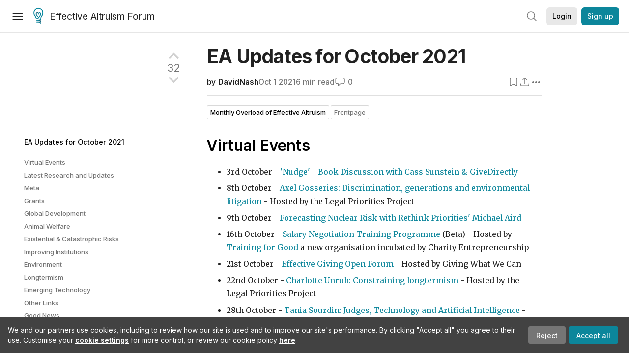

--- FILE ---
content_type: text/html; charset=utf-8
request_url: https://forum.effectivealtruism.org/posts/bcDXdAhEGCsBsnijS/ea-updates-for-october-2021
body_size: 42912
content:
<!doctype html>
<html lang="en">
<head>
<link rel="preload" as="style" href="/allStyles?hash=411cd8eb1b68462b51a914502c921b7904741c7eeec73c2f4607a876d1b9b9c5&theme=%7B%22name%22%3A%22default%22%7D" /><link rel="preload" as="style" href="/allStyles?hash=a0349ec745b0b050556dcc60730893fe2d30aabd4329ec5824da6da9294ba4d3&theme=%7B%22name%22%3A%22dark%22%7D" /><link rel="stylesheet" type="text/css" href="https://use.typekit.net/jvr1gjm.css"><link rel="stylesheet" type="text/css" href="https://use.typekit.net/tqv5rhd.css"><script>window.publicInstanceSettings = {"forumType":"EAForum","hasEvents":true,"title":"Effective Altruism Forum","tagline":"Effective altruism research, discussion and community updates","faviconUrl":"https://images.ctfassets.net/ohf186sfn6di/7J4cBC9SXCWMoqqCIqI0GI/affe205261bb8cff47501a0ada0f2268/ea-logo-square-1200x1200__1_.png?h=50","bingValidation":"956934807730F7902A92E4E5CF395944","forumSettings":{"tabTitle":"EA Forum","tabLongTitle":"Effective Altruism Forum","headerTitle":"Effective Altruism Forum","shortForumTitle":"EA Forum"},"siteNameWithArticle":"the EA Forum","taggingName":"topic","siteUrl":"https://forum.effectivealtruism.org","sentry":{"url":"https://3f843b521b2f4775bff13b82008b2f79@o241118.ingest.sentry.io/1413822","environment":"production","release":"2.1.0"},"aboutPostId":"ht2dScQTpeBXB6uMb","contactPostId":"jpqJKZm9JXgMTwSfg","introPostId":"wenu9kmeqdNfzKdFa","eaHomeSequenceId":"MWzftEpkb4Tpijjbu","eaHomeSequenceFirstPostId":"QFo7g3DFJHxYhqZue","eaHandbookPostId":"cN9Zu7dowefAfmNnH","debug":false,"testServer":false,"analytics":{"environment":"production"},"disallowCrawlers":false,"expectedDatabaseId":"de42c25fb2aa7e6db7a9298df0588d71","fmCrosspost":{"siteName":"LessWrong","baseUrl":"https://www.lesswrong.com/"},"allowTypeIIIPlayer":true,"botSite":{"redirectEnabled":true},"pg":{"idleTimeoutMs":60000},"verifyEmails":false,"hasCuratedPosts":true,"performanceMetricLogging":{"enabled":false},"twitterBot":{"enabled":false}}</script><link rel="shortcut icon" href="https://images.ctfassets.net/ohf186sfn6di/7J4cBC9SXCWMoqqCIqI0GI/affe205261bb8cff47501a0ada0f2268/ea-logo-square-1200x1200__1_.png?h=50"/><script>window.publicSettings = {"post":{"requestFeedbackKarmaLevel":200},"auth0":{"domain":"login.effectivealtruism.org","clientId":"XB2eN03HX6mJjOWYBAsw4o3hRPnhfo5q","connection":"Username-Password-Authentication"},"forum":{"postInterval":20,"maxPostsPerDay":10},"ipapi":{"apiKey":"IhJaJy9u2XHvm1WGLvYnhDZlS7h43iuaIPJbfUbLTIm5pL7MuR"},"type3":{"cutoffDate":"2023-05-01","karmaCutoff":100,"explicitlyAllowedPostIds":["m65R6pAAvd99BNEZL","Dtr8aHqCQSDhyueFZ","nzB7sphAgJDQGaLrG","6dsrwxHtCgYfJNptp","XCwNigouP88qhhei2","znFAeeKk566bCNMNE","bsE5t6qhGC65fEpzN","FpjQMYQmS3rWewZ83","jk7A3NMdbxp65kcJJ","omoZDu8ScNbot6kXS","hkimyETEo76hJ6NpW","pMsnCieusmYqGW26W","GsjmufaebreiaivF7","LpkXtFXdsRd4rG8Kb","KKzMMPpyv8NyYsJwG","mfAbsrd2ZahmwHq2G","qFfs5zXFGJaoXzb92","zu28unKfTHoxRWpGn","CfcvPBY9hdsenMHCr","JJuEKwRm3oDC3qce7","NFGEgEaLbtyrZ9dX3","pxALB46SEkwNbfiNS","CmGPp5p9RvTLuuzbt","QZy5gJ6JaxGtH7FQq","RQCTw3C59o4XsHvZ4","zdAst6ezi45cChRi6","oRx3LeqFdxN2JTANJ","KfqFLDkoccf8NQsQe","SatDeTkLtHiMrtDjc","i9RJjun327SnT3vW8","P52eSwfmwaN2uwrcM","euBJ4rgfhZBkmBDRT","M2gBGYWEQDnrPt6nb","XHZJ9i7QBtAJZ6byW","sqMgzYpvrdA6Dimfi","u8eif2FkHiaYiAdfH","cZCdfR2nxXQgrzESQ","8RcFQPiza2rvicNqw","2pNAPEQ8av3dQyXBX","yisrgRsi4v3uyhujw","jYT6c8ByLfDpYtwE9","4kqiHGrZh6Rj7EmEW","uLxjjdq6s94X5Yyoc","on34kaRXfQXMFvE6N","ATpxEPwCQWQAFf4XX","pseF3ZmY7uhLtdwss","wicAtfihz2JmPRgez","eyDDjYrG3i3PRGxtc","jSPGFxLmzJTYSZTK3","mCtZF5tbCYW2pRjhi","bDaQsDntmSZPgiSbd","2WS3i7eY4CdLH99eg","2iAwiBQm535ZSYSmo","EbvJRAvwtKAMBn2td","sLcQ4zdAnKZuMPp5u","6fzEkiiSjGn46aMWZ","hRJueS96CMLajeF57","apKTPEcRm6jSFaMya","HX9ZDGwwSxAab46N9","Bd7K4XCg4BGEaSetp","CkikpvdkkLLJHhLXL"]},"locale":"en","mapbox":{"apiKey":"pk.eyJ1IjoiY2VudHJlZm9yZWZmZWN0aXZlYWx0cnVpc20iLCJhIjoiY2txdWI4a3hqMDJ1cTJvcGJxdjhyNHBnbyJ9.MffE4UUmOgSecrNt60DSCw"},"petrov":{"afterTime":1635239887906,"beforeTime":1631226712000},"algolia":{"appId":"J261XPY4TF","searchKey":"a18008476db83aaca9b51b6444d80d18","indexPrefix":"test_","autoSyncIndexes":false},"botSite":{"url":"https://forum-bots.effectivealtruism.org","userAgentRegexes":{".*":[".*scalaj-http/.*",".*python-requests/.*",".*python-httpx/.*",".*okhttp/.*",".*axios/.*",".*PostmanRuntime/.*",".*WordPress/.*;.*",".*Go-http-client/.*",".*scrapy/.*"],"/all(p|P)osts\\?.*":[".*Mozilla/5.0.*AppleWebKit/537.36.*bingbot/.*",".*Mozilla/5.0.*YandexRenderResourcesBot/.*",".*Mozilla/5.0.*YandexBot/.*",".*Mozilla/5.0.*SemrushBot.*",".*Mozilla/5.0.*Googlebot/.*",".*Mozilla/5.0.*MegaIndex.ru/.*"]}},"datadog":{"rumSampleRate":0,"tracingSampleRate":100,"sessionReplaySampleRate":0},"logoUrl":"https://images.ctfassets.net/ohf186sfn6di/7J4cBC9SXCWMoqqCIqI0GI/affe205261bb8cff47501a0ada0f2268/ea-logo-square-1200x1200__1_.png?h=100","amaTagId":"nj9svkXCASvFayRrR","ckEditor":{"uploadUrl":"https://39669.cke-cs.com/easyimage/upload/","webSocketUrl":"39669.cke-cs.com/ws"},"debuggers":["twitter-bot"],"mailchimp":{"eaForumListId":"563e6dbcfa","forumDigestListId":"7457c7ff3e","eaNewsletterListId":"51c1df13ac"},"reCaptcha":{"apiKey":"6LdJj6QUAAAAAG6U6e_nhCnpY06M3og1tYuKhW5U"},"siteImage":"https://res.cloudinary.com/cea/image/upload/v1582740871/EA_Forum_OG_Image.png","cloudinary":{"cloudName":"cea","uploadPresetBanner":"dg6sakas","uploadPresetDigest":"kwiphued","uploadPresetProfile":"ckffb3g5","uploadPresetGridImage":"omqmhwsk","uploadPresetSpotlight":"dg6sakas","uploadPresetEventImage":"r8g0ckcq","uploadPresetSocialPreview":"xgsjqx55"},"googleMaps":{"apiKey":"AIzaSyB0udA9kJ6zx86V_PE1MQEj7nf6iypL6uU"},"moderation":{"reasonsForInitialReview":["mapLocation","firstPost","firstComment","contactedTooManyUsers","bio","website","profileImage"]},"buttonBurst":{"enabled":false},"adminAccount":{"email":"forum@effectivealtruism.org","username":"AdminTeam"},"annualReview":{"end":"2022-02-01","start":"2021-12-01","reviewPhaseEnd":"2022-01-15","nominationPhaseEnd":"2021-12-14","announcementPostPath":"/posts/jB7Ten8qmDszRMTho/forum-review-the-best-of-ea-2011-2020"},"showSmallpox":false,"batchHttpLink":{"batchMax":10},"intercomAppId":"xycbzvda","showEAGBanner":false,"elicitSourceId":"4M2468qIv","isProductionDB":true,"commentInterval":8,"elicitSourceURL":"https://forum.effectivealtruism.org","eventBannerLink":"/posts/iGvRmX9L7rsYTHedR/world-malaria-day-reflecting-on-past-victories-and","googleDocImport":{"enabled":true},"moderationEmail":"forum@effectivealtruism.org","openThreadTagId":"eTLv8KzwBGcDip9Wi","showEventBanner":false,"startHerePostId":"BsnGqnLzrLdmsYTGt","timeDecayFactor":0.8,"googleTagManager":{"apiKey":"GTM-5VK8D73"},"hasCookieConsent":true,"hasProminentLogo":true,"subforumTagSlugs":["software-engineering","bioethics","effective-giving","forecasting-and-estimation"],"frontpageAlgorithm":{"cacheDisabled":true,"daysAgoCutoff":21,"decayFactorSlowest":0.5},"legacyRouteAcronym":"ea","showHandbookBanner":false,"subforumCommentBonus":{"base":20,"duration":48,"exponent":0.3,"magnitude":100},"subforumIntroMessage":"\n<h2>What is a subforum?<\/h2>\n<p>Subforums are spaces for discussion, questions, and more\ndetailed posts about particular topics. Full posts in this\nspace may also appear on the Frontpage, and posts from other\nparts of the EA Forum may appear here if relevant tags are applied.\nDiscussions in this space will never appear elsewhere.<\/p>","defaultVisibilityTags":[{"tagId":"ZCihBFp5P64JCvQY6","tagName":"Community","filterMode":"Hidden"}],"showHomepageWrappedAd":false,"eventBannerMobileImage":"Banner/world_malaria_day_mobile.png","linkpostUrlPlaceholder":"http://johnsalvatier.org/blog/2017/reality-has-a-surprising-amount-of-detail","maxDocumentsPerRequest":5000,"defaultSequenceBannerId":"Banner/yeldubyolqpl3vqqy0m6.jpg","eventBannerDesktopImage":"Banner/world_malaria_day_web.png","useExperimentalTagStyle":false,"newUserIconKarmaThreshold":50,"hideUnreviewedAuthorComments":"2023-02-08T17:00:00","commentRateLimitDownvoteRatio":0.3,"commentRateLimitKarmaThreshold":30}</script><script>window.tabId = null</script><script>window.isReturningVisitor = false</script><script async src="/js/bundle.js?hash=7ec4d40650dd899bd86fc202a4ffe7310edd41d081b762fe7a2bd99bbfdab784"></script><meta data-react-helmet="true" charSet="utf-8"/><meta data-react-helmet="true" name="viewport" content="width=device-width, initial-scale=1"/><title data-react-helmet="true">EA Updates for October 2021 — EA Forum</title><meta data-react-helmet="true" name="twitter:image:src" content="https://res.cloudinary.com/cea/image/upload/v1582740871/EA_Forum_OG_Image.png"/><meta data-react-helmet="true" property="og:image" content="https://res.cloudinary.com/cea/image/upload/v1582740871/EA_Forum_OG_Image.png"/><meta data-react-helmet="true" http-equiv="Accept-CH" content="DPR, Viewport-Width, Width"/><meta data-react-helmet="true" property="og:title" content="EA Updates for October 2021 — EA Forum"/><meta data-react-helmet="true" name="description" content="Virtual Events
 * 3rd October - &#x27;Nudge&#x27; - Book Discussion with Cass Sunstein &amp; GiveDirectly
 * 8th October - Axel Gosseries: Discrimination, generati…"/><meta data-react-helmet="true" name="twitter:description" content="Virtual Events
 * 3rd October - &#x27;Nudge&#x27; - Book Discussion with Cass Sunstein &amp; GiveDirectly
 * 8th October - Axel Gosseries: Discrimination, generati…"/><meta data-react-helmet="true" property="og:type" content="article"/><meta data-react-helmet="true" property="og:url" content="https://forum.effectivealtruism.org/posts/bcDXdAhEGCsBsnijS/ea-updates-for-october-2021"/><meta data-react-helmet="true" property="og:description" content="Virtual Events
 * 3rd October - &#x27;Nudge&#x27; - Book Discussion with Cass Sunstein &amp; GiveDirectly
 * 8th October - Axel Gosseries: Discrimination, generati…"/><meta data-react-helmet="true" http-equiv="delegate-ch" content="sec-ch-dpr https://res.cloudinary.com;"/><meta data-react-helmet="true" name="citation_title" content="EA Updates for October 2021"/><meta data-react-helmet="true" name="citation_author" content="DavidNash"/><link data-react-helmet="true" rel="sitemap" type="application/xml" title="Sitemap" href="/sitemap.xml"/><link data-react-helmet="true" rel="canonical" href="https://forum.effectivealtruism.org/posts/bcDXdAhEGCsBsnijS/ea-updates-for-october-2021"/><link data-react-helmet="true" rel="alternate" type="application/rss+xml" href="https://forum.effectivealtruism.org/feed.xml"/><meta name="twitter:card" content="summary"/><link data-react-helmet="true" rel="stylesheet" href="https://fonts.googleapis.com/css?family=Merriweather:300,300italic,400,400italic,500,500italic,600,600italic,700,700italic&amp;subset=all"/><link data-react-helmet="true" rel="stylesheet" href="https://fonts.googleapis.com/css?family=Inter:300,300italic,400,400italic,450,450italic,500,500italic,600,600italic,700,700italic"/><script data-react-helmet="true" type="application/ld+json">{"@context":"http://schema.org","@type":"DiscussionForumPosting","url":"https://forum.effectivealtruism.org/posts/bcDXdAhEGCsBsnijS/ea-updates-for-october-2021","text":"<h1>Virtual Events<\/h1><ul><li>3rd October - <a href=\"https://www.crowdcast.io/e/givedirectly/register\"><u>'Nudge' - Book Discussion with Cass Sunstein &amp; GiveDirectly<\/u><\/a><\/li><li>8th October - <a href=\"https://www.eventbrite.com/e/axel-gosseries-discrimination-generations-and-environmental-litigation-registration-172868041967\"><u>Axel Gosseries: Discrimination, generations and environmental litigation<\/u><\/a> - Hosted by the Legal Priorities Project<\/li><li>9th October - <a href=\"https://www.eventbrite.com/e/forecasting-nuclear-risk-with-rethink-priorities-michael-aird-tickets-178347812107\"><u>Forecasting Nuclear Risk with Rethink Priorities' Michael Aird<\/u><\/a><\/li><li>16th October - <a href=\"https://www.trainingforgood.com/e2gnegotiation\"><u>Salary Negotiation Training Programme<\/u><\/a> (Beta) - Hosted by <a href=\"https://www.trainingforgood.com/\"><u>Training for Good<\/u><\/a> a new organisation incubated by Charity Entrepreneurship<\/li><li>21st October - <a href=\"https://us02web.zoom.us/meeting/register/tZAqfu-tqzgiGtF3Pn3-lsJHfHo6brcHUcvF\"><u>Effective Giving Open Forum<\/u><\/a> - Hosted by Giving What We Can<\/li><li>22nd October - <a href=\"https://www.eventbrite.com/e/charlotte-unruh-constraining-longtermism-registration-168430725835\"><u>Charlotte Unruh: Constraining longtermism<\/u><\/a> - Hosted by the Legal Priorities Project<\/li><li>28th October - <a href=\"https://www.eventbrite.com/e/tania-sourdin-judges-technology-and-artificial-intelligence-registration-172936867827\"><u>Tania Sourdin: Judges, Technology and Artificial Intelligence<\/u><\/a> - Hosted by the Legal Priorities Project<\/li><li>1st November - EA Virtual Programmes<ul><li><a href=\"https://www.effectivealtruism.org/virtual-programs/introductory-program/\"><u>Introductory EA Program<\/u><\/a><\/li><li><a href=\"https://www.effectivealtruism.org/virtual-programs/in-depth-program/\"><u>In-Depth EA Program<\/u><\/a><\/li><li><a href=\"https://www.effectivealtruism.org/virtual-programs/legal-topics-in-effective-altruism/\"><u>Legal Topics in Effective Altruism<\/u><\/a> (Apply by October 10th, starting on October 18th)<\/li><li><a href=\"https://www.effectivealtruism.org/virtual-programs/the-precipice-reading-group/\"><u>The Precipice Reading Group<\/u><\/a><\/li><\/ul><\/li><li>3-5th December - <a href=\"https://www.eaglobal.org/events/eagxprague-2021/\"><u>EAGxPrague<\/u><\/a> - This one is in person in Europe<\/li><\/ul><p>&nbsp;<\/p><h1>&nbsp;<\/h1><h1><strong>Latest Research and Updates<\/strong><\/h1><h1>Meta<\/h1><ul><li>Linch Zhang with '<a href=\"https://forum.effectivealtruism.org/posts/pxALB46SEkwNbfiNS/the-motivated-reasoning-critique-of-effective-altruism\"><u>The motivated reasoning critique of effective altruism<\/u><\/a>'<\/li><li>80,000 Hours with an updated careers page looking at <a href=\"https://80000hours.org/make-a-difference-with-your-career\"><u>how your career is your biggest opportunity to make a difference<\/u><\/a><\/li><li><a href=\"https://www.leaf.courses/home\"><u>Leaf<\/u><\/a> is a new organisation that runs courses to help sixth formers use their future careers to do good<\/li><li>WANBAM with the <a href=\"https://forum.effectivealtruism.org/posts/GRePp8hNt9tkYYjZW/wanbam-successes-and-challenges-from-our-first-two-years\"><u>successes and challenges from their first two years<\/u><\/a><\/li><li>Dylan Matthews writing for Vox on <a href=\"https://www.vox.com/future-perfect/22609442/neglectedness-advice\"><u>why people should focus on neglected causes<\/u><\/a><\/li><li>Aidan O'Gara with a post suggesting <a href=\"https://forum.effectivealtruism.org/posts/hjCicxTaSAtsHhznk/plan-your-career-on-paper\"><u>people should put more time into independent planning of their career than just following the advice from 80,000 Hours<\/u><\/a><\/li><li>Hamish Huggard has created <a href=\"https://forum.effectivealtruism.org/posts/CQaNyJfsRFZhseiLZ/effectivealtruismdata-com-a-website-for-aggregating-and\"><u>a website to visualise EA related data<\/u><\/a><\/li><li><a href=\"https://forum.effectivealtruism.org/posts/HboobjbDwc5KgpNWi/ea-market-testing\"><u>EA Market Testing Team<\/u><\/a> is a new group aiming to help the EA community with marketing strategies and implementation<\/li><li><a href=\"https://forum.effectivealtruism.org/posts/giKLP5snkAiKGut4t/announcing-the-launch-of-ea-impact-colabs-beta-request-for\"><u>EA Impact Colabs<\/u><\/a> has been launched, connecting volunteers with projects<\/li><li>Giving What We Can has <a href=\"https://www.givingwhatwecan.org/podcast/\"><u>a new podcast<\/u><\/a>, beginning with episodes talking to Joshua Greene, Ollie Base and Lucia Coulter<\/li><li>Jamie Harris with <a href=\"https://forum.effectivealtruism.org/posts/EGoLAH7xaMKt9QHyA/evidence-from-two-studies-of-ea-careers-advice-interventions\"><u>two studies into the impact of EA related career advice interventions<\/u><\/a><\/li><li>GWWC also have <a href=\"https://www.givingwhatwecan.org/get-involved/share-our-ideas/guide-to-talking-about-effective-altruism/\"><u>an updated guide on talking to people about effective giving<\/u><\/a><\/li><li>A post introducing the <a href=\"https://forum.effectivealtruism.org/posts/WXjtCF6yKWpBrmzt7/introducing-the-ea-public-interest-technologists-slack\"><u>EA Public Interest Technologists Slack community<\/u><\/a><\/li><li>Ian David Moss is <a href=\"https://forum.effectivealtruism.org/posts/bmrQHB4aAvRrDD5MH/free-low-cost-decision-support-services-for-the-ea-community\"><u>offering free/low-cost decision support services for the EA community<\/u><\/a><\/li><li><a href=\"https://forum.effectivealtruism.org/posts/kkBQKoAhzoe3oQoeQ/ea-organization-updates-august-2021\"><u>EA organisation updates for August 2021<\/u><\/a><\/li><li>Konrad Seifert and Nora Ammann with a post on '<a href=\"https://forum.effectivealtruism.org/posts/Z9zPJSszRifChQLdC/the-role-of-tribes-in-achieving-lasting-impact-and-how-to\"><u>The role of tribes in achieving lasting impact and how to create them<\/u><\/a>'<\/li><\/ul><p>&nbsp;<\/p><h1>Grants<\/h1><ul><li>Open Phil have made <a href=\"https://www.openphilanthropy.org/giving/grants\"><u>6 grants<\/u><\/a> recently with a total value of $50,600,000<ul><li>$38,920,000 - <a href=\"https://www.openphilanthropy.org/focus/global-catastrophic-risks/potential-risks-advanced-artificial-intelligence/center-security-and-emerging-technology-general-support-august-2021\"><u>Center for Security and Emerging Technology<\/u><\/a><\/li><li>$5,250,000 - Macroeconomic Stabilisation Policy<\/li><li>$3,330,000 - <a href=\"https://www.openphilanthropy.org/focus/other-areas/global-priorities-institute-general-support-2021\"><u>Global Priorities Institute<\/u><\/a><\/li><li>$3,000,000 - <a href=\"https://www.openphilanthropy.org/focus/us-policy/farm-animal-welfare/mercy-animals-corporate-campaigns-2021\"><u>Mercy For Animals<\/u><\/a><\/li><li>$126,000 - <a href=\"https://www.openphilanthropy.org/giving/grants/hypermind-covid-19-forecasting\"><u>COVID-19 Forecasting<\/u><\/a><\/li><\/ul><\/li><li>GFI has awarded a <a href=\"https://gfi.org/blog/gfi-awards-5-million-to-boost-alt-proteins-research-as-key-climate-solution/\"><u>$5,000,000 grant to boost research in alternative proteins<\/u><\/a><\/li><li>GiveWell have<a href=\"https://www.givewell.org/research/incubation-grants/Pure-Earth-lead-exposure-July-2021\"><u> recommended a grant of $8,000,000 to Pure Earth<\/u><\/a> to work on reducing lead exposure in low- and middle-income countries<\/li><\/ul><p>&nbsp;<\/p><h1>Global Development<\/h1><ul><li>TechCrunch with an article on <a href=\"https://techcrunch.com/2021/09/06/sequoia-heritage-stripe-and-others-invest-200m-in-african-fintech-wave-at-1-7b-valuation/\"><u>Wave<\/u><\/a>, an EA inspired fintech startup that had the largest-ever Series A round for Africa with a $1.7 billion valuation<\/li><li>A <a href=\"https://randle.substack.com/p/wave\"><u>deeper dive into what Wave is doing<\/u><\/a><\/li><li>And Ben Kuhn on why he thinks <a href=\"https://www.wave.com/en/blog/world/\"><u>working at Wave could be an effective way to reduce poverty<\/u><\/a><\/li><li>There has been a <a href=\"https://www.bbc.co.uk/news/health-58332169\"><u>trial suggests malaria sickness could be cut by 70%<\/u><\/a><\/li><li>80,000 Hours podcast with <a href=\"https://80000hours.org/podcast/episodes/mushtaq-khan-institutional-economics/\"><u>Mushtaq Khan on using institutional economics to predict effective government reforms<\/u><\/a><\/li><li>Nikita Patel and Corrina Vali with <a href=\"https://forum.effectivealtruism.org/posts/GxxcXMCNma4jwxqxf/in-search-of-systems-change-that-lasts-3-lessons-we-ve\"><u>three lessons they've learned at Fortify Health<\/u><\/a><\/li><li>GiveDirectly are trialling <a href=\"https://docs.google.com/forms/d/e/1FAIpQLSf6IXGsFe0VQDD_kgB19l_jUvRN5dyeQkU6e9WCwiVHGBDx6Q/viewform\"><u>a new donation product that connects donors directly to people in need<\/u><\/a><\/li><li>There are <a href=\"https://www.who.int/news/item/22-09-2021-new-who-global-air-quality-guidelines-aim-to-save-millions-of-lives-from-air-pollution?\"><u>new WHO global air quality guidelines<\/u><\/a>, aiming to save millions of lives<\/li><li>The Gates Foundation have released their <a href=\"https://www.gatesfoundation.org/goalkeepers/report/2021-report/\"><u>2021 Goalkeepers report<\/u><\/a><\/li><li>Hear This Idea podcast with <a href=\"https://hearthisidea.com/episodes/bryan\"><u>Bryan Caplan on causes of poverty and the case for open borders<\/u><\/a><\/li><li>GiveDirectly with a post on how <a href=\"https://forum.effectivealtruism.org/posts/RKbTLMzS9fDQBzySt/working-in-the-u-s-helped-us-get-more-money-to-international\"><u>working in the U.S. helped them get more money to international recipients<\/u><\/a><\/li><li>The Roots of Progress on <a href=\"https://rootsofprogress.org/history-of-factory-safety\"><u>how factories were made safe<\/u><\/a><\/li><\/ul><p>&nbsp;<\/p><h1>Animal Welfare<\/h1><ul><li>The Netherlands is <a href=\"https://www.theguardian.com/environment/2021/sep/09/netherlands-proposes-radical-plans-to-cut-livestock-numbers-by-almost-a-third\"><u>proposing a plan to cut their livestock numbers by a third<\/u><\/a><\/li><li>An article on <a href=\"https://thecounter.org/lab-grown-cultivated-meat-cost-at-scale/\"><u>the potential limitations of scaling up cultivated meat<\/u><\/a><\/li><li>James Oz with an <a href=\"https://forum.effectivealtruism.org/posts/6H9QGZkdMzDEdKNCX/analysis-of-ea-funding-within-animal-welfare-from-2019-2021-1\"><u>analysis of EA funding within animal welfare over the last three years<\/u><\/a><\/li><li>Neil Dullaghan and Linch Zhang with <a href=\"https://forum.effectivealtruism.org/posts/y8jHKDkhPXApHp2gb/cultured-meat-a-comparison-of-techno-economic-analyses\"><u>a comparison of techno-economic analyses in cultured meat<\/u><\/a><\/li><\/ul><p>&nbsp;<\/p><h1>Existential &amp; Catastrophic Risks<\/h1><ul><li>On the 12th-13th of October the <a href=\"https://globalchallenges.org/events/new-shape-forum-2021-part-ii-12-13th-october/\"><u>Global Challenges Foundation are holding an online forum discussing global catastrophic risks and global governance<\/u><\/a><\/li><li>Tom Chivers writing about <a href=\"https://www.worksinprogress.co/issue/asteroid-spotting/\"><u>the catastrophic risks from asteroids<\/u><\/a><\/li><li>The Nuclear Threat Initiative on <a href=\"https://www.nti.org/analysis/atomic-pulse/the-good-the-bad-and-the-extraterrestrial-the-decades-long-struggle-to-dispose-of-nuclear-waste/\"><u>the struggle to dispose of nuclear waste<\/u><\/a><\/li><li>Global Challenges Foundation have released their <a href=\"https://globalchallenges.org/new-forms-of-cooperation-urgently-needed-to-tackle-multiple-interlinked-global-threats-report/\"><u>Global Catastrophic Risks 2021 report<\/u><\/a><\/li><li>NTI on the <a href=\"https://www.nti.org/analysis/atomic-pulse/semipalatinsk-closure-at-30-the-importance-of-cooperation-for-managing-nuclear-security-challenges/\"><u>lessons to be learnt from the denuclearisation of Kazakhstan<\/u><\/a><\/li><li>Aryan Yadav with the post '<a href=\"https://forum.effectivealtruism.org/posts/cEQBPu2QmMLpXP55L/lessons-for-ai-governance-from-the-biological-weapons\"><u>Lessons for AI governance from the Biological Weapons Convention<\/u><\/a>'<\/li><li>Angus Mercer and Toby Ord writing in Wired on <a href=\"https://www.wired.co.uk/article/existential-risk-catastrophe-future-proof\"><u>why politicians should pay attention to existential risks<\/u><\/a><\/li><li>A post <a href=\"https://forum.effectivealtruism.org/posts/o4trFCEfhg3PKvCA4/announcing-riesgoscatastroficosglobales-com\"><u>announcing the launch of riesgoscatastroficosglobales<\/u><\/a>, a webpage introducing catastrophic risks to a Spanish-speaking audience<\/li><\/ul><p>&nbsp;<\/p><h1>Improving Institutions<\/h1><ul><li>The <a href=\"https://researchonresearch.org/tpost/2463emo691-research-on-research-driving-practical-s\"><u>Research on Research Institute with an update on their current projects<\/u><\/a><\/li><li>A report into <a href=\"https://rori.figshare.com/articles/report/Experiments_with_randomisation_in_research_funding__scoping_and_workshop_report/16553067\"><u>experiments with randomisation in research funding<\/u><\/a><\/li><li>A post asking <a href=\"https://forum.effectivealtruism.org/posts/kC9LGSNMmEqk4kwcb/what-would-better-science-look-like\"><u>what would better science look like<\/u><\/a><\/li><li>A Works in Progress article on '<a href=\"https://www.worksinprogress.co/issue/buyers-of-first-resort/\"><u>Buyers of First Resort<\/u><\/a>' for research and development<\/li><li>Sarah Perry on <a href=\"https://www.worksinprogress.co/issue/how-trust-undermines-science/\"><u>how trust undermines science<\/u><\/a><\/li><li>A post '<a href=\"https://forum.effectivealtruism.org/posts/Ds2PCjKgztXtQrqAF/disentangling-improving-institutional-decision-making-2\"><u>Disentangling Improving Institutional Decision-Making<\/u><\/a>'<\/li><\/ul><p>&nbsp;<\/p><h1>Environment<\/h1><ul><li>Vox on <a href=\"https://www.vox.com/down-to-earth/22679378/tree-planting-forest-restoration-climate-solutions\"><u>the downsides of planting trees<\/u><\/a><\/li><li>Future of Life Institute podcast with <a href=\"https://futureoflife.org/2021/09/16/susan-solomon-and-stephen-andersen-on-saving-the-ozone-layer\"><u>Susan Solomon and Stephen Andersen on saving the ozone layer<\/u><\/a><\/li><\/ul><p>&nbsp;<\/p><h1>Longtermism<\/h1><ul><li>The United Nations <a href=\"https://forum.effectivealtruism.org/posts/Fwu2SLKeM5h5v95ww/major-un-report-discusses-existential-risk-and-future\"><u>released a report called 'Our Common Agenda' including discussion on future generations, longtermism and existential risks<\/u><\/a><\/li><li>Denise Melchin with the post '<a href=\"https://forum.effectivealtruism.org/posts/Jxfq6xCP9ZoTBFewA/why-i-am-probably-not-a-longtermist\"><u>Why I am probably not a longtermist<\/u><\/a>'<\/li><li>Ben Clifford, Rebecca Kagan and Jade Leung on <a href=\"https://forum.effectivealtruism.org/posts/z56YFpphrQDTSPLqi/what-we-learned-from-a-year-incubating-longtermist\"><u>what they learned from a year incubating longtermist entrepreneurship<\/u><\/a><\/li><li>Benjamin Todd on the Hear This Idea podcast <a href=\"https://hearthisidea.com/episodes/ben\"><u>discussing career choice and longtermism<\/u><\/a><\/li><li>The School of International Futures and the All Parliamentary Party Groups for Future Generations with an article on <a href=\"https://medium.com/soifutures/future-check-for-intergenerational-fairness-3f38ac98758b\"><u>intergenerational fairness<\/u><\/a><\/li><\/ul><p>&nbsp;<\/p><h1>Emerging Technology<\/h1><ul><li>The UK's new <a href=\"https://forum.effectivealtruism.org/posts/bBpE5HrjCFDLMvZKd/uk-s-new-10-year-national-ai-strategy-released-today\"><u>10-year 'National AI Strategy' has been released<\/u><\/a><\/li><li>An EA Forum post <a href=\"https://forum.effectivealtruism.org/posts/bd7yr3eozzzhMuKCi/what-is-the-eu-ai-act-and-why-should-you-care-about-it\"><u>analysing the EU AI Act<\/u><\/a><\/li><li>The Future of Life Institute is launching <a href=\"https://grants.futureoflife.org/\"><u>PhD and postdoctoral fellowships to study AI existential safety<\/u><\/a><\/li><li>Matt Clifford and <a href=\"https://tib.buzzsprout.com/1597213/9260412-azeem-azhar-navigating-the-exponential-age\"><u>Azeem Azhar in discussion on navigating the 'exponential age'<\/u><\/a><\/li><li>Lennart Heim with a series of posts looking at <a href=\"https://forum.effectivealtruism.org/posts/3eRJPFhwhGZZzfifF/transformative-ai-and-compute-summary\"><u>transformative AI and compute<\/u><\/a><\/li><li>A post looking at <a href=\"https://forum.effectivealtruism.org/posts/7JxsXYDuqnKMqa6Eq/ai-timelines-where-the-arguments-and-the-experts-stand\"><u>where the arguments and experts stand on AI timelines<\/u><\/a><\/li><li>A new NTI paper - '<a href=\"https://www.nti.org/newsroom/news/new-nti-paper-assesses-benefits-and-risks-of-ai-in-nuclear-weapon-systems/\"><u>Assessing and Managing the Benefits and Risks of AI in Nuclear-Weapon Systems<\/u><\/a>'<\/li><li>Stanford University with their <a href=\"https://ai100.stanford.edu/2021-report/gathering-strength-gathering-storms-one-hundred-year-study-artificial-intelligence\"><u>2021 report on AI as part of a 100 year longitudinal study<\/u><\/a><\/li><li>The Future of Life Podcast with <a href=\"https://futureoflife.org/2021/09/06/james-manyika-on-global-economic-and-technological-trends/\"><u>James Manyika on global economic and technological trends<\/u><\/a><\/li><li>Matt Clifford's podcast with <a href=\"https://tib.buzzsprout.com/1597213/9096862-jess-whittlestone-jack-clark\"><u>Jess Whittlestone and Jack Clark on what governments should do about AI<\/u><\/a><\/li><\/ul><p>&nbsp;<\/p><h1>Other Links<\/h1><ul><li>The <a href=\"https://forum.effectivealtruism.org/posts/ufdenSrri6qfv3kw9/canva-ceo-commits-at-least-usd6-billion-to-do-the-most-good\"><u>Canva CEO has committed at least $6 billion 'to do the most good'<\/u><\/a><\/li><li>Peter Singer has <a href=\"https://www.npr.org/sections/goatsandsoda/2021/09/29/1039417879/why-peter-singer-the-drowning-child-ethicist-is-giving-away-his-1-million-prize\"><u>won the $1 million Berggruen Prize for Philosophy and Culture and is giving it away<\/u><\/a><\/li><li>Julia Wise with <a href=\"https://forum.effectivealtruism.org/posts/pnsK8xFwF5nGZFfwT/snapshot-of-a-career-choice-10-years-ago\"><u>a snapshot of her career choices ten years ago<\/u><\/a><\/li><li>Felix Kjellberg has donated $1.5 million to charity <a href=\"https://www.dexerto.com/entertainment/pewdiepie-raises-1-5-million-for-charity-from-youtube-members-alone-1642092/\"><u>including a donation to the Centre for Effective Altruism<\/u><\/a><\/li><li>Kelsey Piper <a href=\"https://www.vox.com/future-perfect/22652782/roots-of-progress-jason-crawford\"><u>interviewing Jason Crawford on 'Progress Studies'<\/u><\/a><\/li><li>A BMJ article on the '<a href=\"https://bmjleader.bmj.com/content/5/3/186\"><u>Principles of effective altruism and ethical implications for physicians<\/u><\/a>'<\/li><li>A new paper looking at <a href=\"https://forum.effectivealtruism.org/posts/seoWmmoaiXTJCiX5h/the-psychology-of-population-ethics\"><u>the psychology of population ethics<\/u><\/a><\/li><li>Holden Karnofsky with <a href=\"https://forum.effectivealtruism.org/posts/XhquBrefbrTaui5BR/summary-of-history-empowerment-and-well-being-lens\"><u>a summary of history with an empowerment and wellbeing lens<\/u><\/a><\/li><li>A paper in Nature Communications <a href=\"https://www.nature.com/articles/s41467-021-25477-8\"><u>attempting to understand the onset of hot streaks across artistic, cultural, and scientific careers<\/u><\/a><\/li><li>MIT Tech Review looking into <a href=\"https://www.technologyreview.com/2021/09/04/1034364/altos-labs-silicon-valleys-jeff-bezos-milner-bet-living-forever\"><u>Altos Lab, a new longevity company<\/u><\/a><\/li><li>The EA Forum has a <a href=\"https://forum.effectivealtruism.org/posts/JFiHewypFB2niuy2G/ea-forum-creative-writing-contest-usd10-000-in-prizes-for\"><u>creative writing contest<\/u><\/a> with a $10,000 prize for short stories<\/li><li>Toby Shevlane on <a href=\"https://forum.effectivealtruism.org/posts/jfHPBbYFzCrbdEXXd/how-to-succeed-as-an-early-stage-researcher-the-lean-startup\"><u>how to succeed as an early-stage researcher<\/u><\/a><\/li><li>A post suggesting that '<a href=\"https://forum.effectivealtruism.org/posts/dR5DuqA86JRqe2mk9/the-expected-value-of-funding-anti-aging-research-has\"><u>the expected value of funding anti-aging research has probably dropped significantly<\/u><\/a>'<\/li><li>An Ask Me Anything with <a href=\"https://forum.effectivealtruism.org/posts/ZfXrdzG2SpEanFnfs/ama-jeremiah-johnson-director-founder-of-the-neoliberal\"><u>Jeremiah Johnson, director/founder of the Neoliberal Project<\/u><\/a><\/li><li>David Zhang is looking for <a href=\"https://forum.effectivealtruism.org/posts/63ikKrPXCCx7Dhc3M/ea-views-on-the-aukus-security-pact\"><u>EA views on the AUKUS security pact<\/u><\/a><\/li><li><a href=\"https://www.canopie.app/\"><u>Canopie<\/u><\/a>, a Charity Entrepreneurship incubated organisation, <a href=\"https://mayor.dc.gov/release/mayor-bowser-announces-partnership-provide-free-access-canopie-maternal-mental-health?\"><u>has secured a partnership with Washington DC<\/u><\/a> to provide access to their mental health app<\/li><\/ul><p>&nbsp;<\/p><h1>Good News<\/h1><ul><li>A record <a href=\"https://www.hindustantimes.com/india-news/record-80m-rural-households-have-piped-drinking-water-under-jal-jeevan-mission-101630670479382.html\"><u>80 million rural households in India now have piped drinking water<\/u><\/a>, up to 42% of the 189 million total rural households<\/li><li><a href=\"https://www.vox.com/future-perfect/22650920/leaded-gasoline-eradicated-public-health\"><u>Leaded gasoline for cars has been phased out worldwide<\/u><\/a><\/li><\/ul>","mainEntityOfPage":{"@type":"WebPage","@id":"https://forum.effectivealtruism.org/posts/bcDXdAhEGCsBsnijS/ea-updates-for-october-2021"},"headline":"EA Updates for October 2021","description":"Virtual Events\n * 3rd October - 'Nudge' - Book Discussion with Cass Sunstein & GiveDirectly\n * 8th October - Axel Gosseries: Discrimination, generati…","datePublished":"2021-10-01T15:25:25.467Z","about":[{"@type":"Thing","name":"Monthly Overload of Effective Altruism","url":"https://forum.effectivealtruism.org/topics/monthly-overload-of-effective-altruism","description":"<p><strong>Monthly Overload of Effective Altruism<\/strong> (previously <strong>EA Updates<\/strong>) is a monthly <a href=\"https://forum.effectivealtruism.org/topics/newsletters\">newsletter<\/a> about research and events in the <a href=\"https://forum.effectivealtruism.org/topics/effective-altruism\">effective altruism<\/a> community, published by David Nash from <a href=\"https://forum.effectivealtruism.org/tag/effective-altruism-london\">Effective Altruism London<\/a>.<\/p><h2>External links<\/h2><p><a href=\"https://moea.substack.com\">Monthly Overload of Effective Altruism<\/a>. Substack website.<\/p><h2>Related entries<\/h2><p><a href=\"https://forum.effectivealtruism.org/tag/ea-organization-updates-monthly-series\">EA Organization Updates<\/a> | <a href=\"https://forum.effectivealtruism.org/tag/effective-altruism-london\">Effective Altruism London<\/a> | <a href=\"https://forum.effectivealtruism.org/tag/effective-altruism-newsletter\">Effective Altruism Newsletter<\/a> | <a href=\"https://forum.effectivealtruism.org/tag/newsletters\">newsletters<\/a> | <a href=\"https://forum.effectivealtruism.org/topics/organization-updates\">organization updates<\/a><\/p>"}],"author":[{"@type":"Person","name":"DavidNash","url":"https://forum.effectivealtruism.org/users/davidnash"}],"interactionStatistic":[{"@type":"InteractionCounter","interactionType":{"@type":"http://schema.org/CommentAction"},"userInteractionCount":0},{"@type":"InteractionCounter","interactionType":{"@type":"http://schema.org/LikeAction"},"userInteractionCount":32}]}</script><script>window.themeOptions = {"name":"auto"}</script><style id="jss-insertion-start"></style><style id="jss-insertion-end"></style><style id="main-styles">@import url("/allStyles?hash=411cd8eb1b68462b51a914502c921b7904741c7eeec73c2f4607a876d1b9b9c5&theme=%7B%22name%22%3A%22default%22%7D") screen and (prefers-color-scheme: light);
@import url("/allStyles?hash=a0349ec745b0b050556dcc60730893fe2d30aabd4329ec5824da6da9294ba4d3&theme=%7B%22name%22%3A%22dark%22%7D") screen and (prefers-color-scheme: dark);
@import url("/allStyles?hash=411cd8eb1b68462b51a914502c921b7904741c7eeec73c2f4607a876d1b9b9c5&theme=%7B%22name%22%3A%22default%22%7D") print;
</style></head>
<body class="welcomeBoxABTest_welcomeBox twoLineEventsSidebar_control">
<div id="react-app"><link rel="preload" as="image" href="https://images.ctfassets.net/ohf186sfn6di/7J4cBC9SXCWMoqqCIqI0GI/affe205261bb8cff47501a0ada0f2268/ea-logo-square-1200x1200__1_.png?h=100"/><div class="wrapper" id="wrapper"><noscript class="noscript-warning"> This website requires javascript to properly function. Consider activating javascript to get access to all site functionality. </noscript><noscript><iframe src="https://www.googletagmanager.com/ns.html?id=GTM-5VK8D73" height="0" width="0" style="display:none;visibility:hidden"></iframe></noscript><div class="Header-root"><div style="height:66px" class="Header-headroom headroom-wrapper"><div class="headroom headroom--unfixed"><header class="Header-appBar"><div class="MuiToolbar-root MuiToolbar-regular"><button tabindex="0" class="MuiButtonBase-root MuiIconButton-root MuiIconButton-colorInherit Header-menuButton" type="button" aria-label="Menu"><span class="MuiIconButton-label"><svg width="20" height="20" viewBox="0 0 20 20" fill="none" xmlns="http://www.w3.org/2000/svg" class="Header-icon ForumIcon-root"><path d="M2 5H18M2 10.25H18M2 15.5H18" stroke="currentColor" stroke-width="1.5" stroke-linecap="round" stroke-linejoin="round"></path></svg></span><span class="MuiTouchRipple-root"></span></button><h2 class="Typography-root Typography-title Header-title"><div class="Header-hideSmDown"><div class="Header-titleSubtitleContainer"><div class="Header-titleFundraiserContainer"><a class="Header-titleLink" href="/"><div class="Header-siteLogo"><img class="SiteLogo-root" src="https://images.ctfassets.net/ohf186sfn6di/7J4cBC9SXCWMoqqCIqI0GI/affe205261bb8cff47501a0ada0f2268/ea-logo-square-1200x1200__1_.png?h=100" title="Effective Altruism Forum" alt="Effective Altruism Forum Logo"/></div>Effective Altruism Forum</a></div></div></div><div class="Header-hideMdUp Header-titleFundraiserContainer"><a class="Header-titleLink" href="/"><div class="Header-siteLogo"><img class="SiteLogo-root" src="https://images.ctfassets.net/ohf186sfn6di/7J4cBC9SXCWMoqqCIqI0GI/affe205261bb8cff47501a0ada0f2268/ea-logo-square-1200x1200__1_.png?h=100" title="Effective Altruism Forum" alt="Effective Altruism Forum Logo"/></div>EA Forum</a></div></h2><div class="Header-rightHeaderItems"><div class="SearchBar-root"><div class="SearchBar-rootChild"><div class="SearchBar-searchInputArea SearchBar-searchInputAreaSmall"><div><button tabindex="0" class="MuiButtonBase-root MuiIconButton-root SearchBar-searchIconButton SearchBar-searchIconButtonSmall" type="button"><span class="MuiIconButton-label"><svg xmlns="http://www.w3.org/2000/svg" fill="none" viewBox="0 0 24 24" stroke-width="1.5" stroke="currentColor" aria-hidden="true" class="SearchBar-searchIcon ForumIcon-root"><path stroke-linecap="round" stroke-linejoin="round" d="M21 21l-5.197-5.197m0 0A7.5 7.5 0 105.196 5.196a7.5 7.5 0 0010.607 10.607z"></path></svg></span><span class="MuiTouchRipple-root"></span></button></div><div></div></div></div></div><div class="UsersAccountMenu-root"><button tabindex="0" class="MuiButtonBase-root MuiButton-root MuiButton-contained MuiButton-containedPrimary MuiButton-raised MuiButton-raisedPrimary EAButton-root UsersAccountMenu-login EAButton-variantContained EAButton-greyContained" type="button" data-testid="user-login-button"><span class="MuiButton-label">Login</span><span class="MuiTouchRipple-root"></span></button><button tabindex="0" class="MuiButtonBase-root MuiButton-root MuiButton-contained MuiButton-containedPrimary MuiButton-raised MuiButton-raisedPrimary EAButton-root UsersAccountMenu-signUp EAButton-variantContained" type="button" data-testid="user-signup-button"><span class="MuiButton-label">Sign up</span><span class="MuiTouchRipple-root"></span></button></div></div></div></header></div></div></div><span style="--forum-event-background:#f5efef;--forum-event-foreground:#fdf2f2;--forum-event-banner-text:#007a52"></span><div class=""><div class="Layout-searchResultsArea"></div><div class="Layout-main Layout-whiteBackground Layout-mainNoFooter"><div><div class="PostsPage-readingProgressBar"></div><div class="ToCColumn-root ToCColumn-tocActivated"><div class="ToCColumn-hideTocButton ToCColumn-hideTocButtonHidden"><svg xmlns="http://www.w3.org/2000/svg" fill="none" viewBox="0 0 24 24" stroke-width="1.5" stroke="currentColor" aria-hidden="true" class="ForumIcon-root"><path stroke-linecap="round" stroke-linejoin="round" d="M8.25 6.75h12M8.25 12h12m-12 5.25h12M3.75 6.75h.007v.008H3.75V6.75zm.375 0a.375.375 0 11-.75 0 .375.375 0 01.75 0zM3.75 12h.007v.008H3.75V12zm.375 0a.375.375 0 11-.75 0 .375.375 0 01.75 0zm-.375 5.25h.007v.008H3.75v-.008zm.375 0a.375.375 0 11-.75 0 .375.375 0 01.75 0z"></path></svg>Hide<!-- --> table of contents</div><div class="ToCColumn-header"><div class="PostsPage-title"><div class="PostsPage-centralColumn"><div class="PostsPagePostHeader-header"><div class="PostsPagePostHeader-headerLeft"><div><h1 class="Typography-root Typography-display3 PostsPageTitle-root"><a class="PostsPageTitle-link" href="/posts/bcDXdAhEGCsBsnijS/ea-updates-for-october-2021">EA Updates for October<!-- --> <span class="PostsPageTitle-lastWord">2021</span></a></h1></div><div class="PostsPagePostHeader-authorAndSecondaryInfo"><div class="PostsPagePostHeader-authorInfo"><div class="PostsPagePostHeader-authors"><span class="Typography-root Typography-body1 PostsAuthors-root">by <span class="PostsAuthors-authorName"><span><span class=""><a class="UsersNameDisplay-noColor" href="/users/davidnash?from=post_header">DavidNash</a></span></span></span></span></div></div><div class="PostsPagePostHeader-secondaryInfo"><div class="PostsPagePostHeader-secondaryInfoLeft"><span class="LWTooltip-root"><span class="PostsPageDate-date"><time dateTime="2021-10-01T15:25:25.467Z">Oct 1 2021</time></span></span><span class="LWTooltip-root"><span class="ReadTime-root">6<!-- --> min read</span></span><span class="LWTooltip-root"><a class="PostsPagePostHeader-secondaryInfoLink"><svg xmlns="http://www.w3.org/2000/svg" fill="none" viewBox="0 0 24 24" stroke-width="1.5" stroke="currentColor" aria-hidden="true" class="PostsPagePostHeader-commentIcon ForumIcon-root"><path stroke-linecap="round" stroke-linejoin="round" d="M2.25 12.76c0 1.6 1.123 2.994 2.707 3.227 1.087.16 2.185.283 3.293.369V21l4.076-4.076a1.526 1.526 0 011.037-.443 48.282 48.282 0 005.68-.494c1.584-.233 2.707-1.626 2.707-3.228V6.741c0-1.602-1.123-2.995-2.707-3.228A48.394 48.394 0 0012 3c-2.392 0-4.744.175-7.043.513C3.373 3.746 2.25 5.14 2.25 6.741v6.018z"></path></svg> <!-- -->0</a></span></div><div class="PostsPagePostHeader-secondaryInfoRight"><span class="LWTooltip-root"><span class="BookmarkButton-container"><svg xmlns="http://www.w3.org/2000/svg" fill="none" viewBox="0 0 24 24" stroke-width="1.5" stroke="currentColor" aria-hidden="true" class="PostsPagePostHeader-bookmarkButton ForumIcon-root"><path stroke-linecap="round" stroke-linejoin="round" d="M17.593 3.322c1.1.128 1.907 1.077 1.907 2.185V21L12 17.25 4.5 21V5.507c0-1.108.806-2.057 1.907-2.185a48.507 48.507 0 0111.186 0z"></path></svg> </span></span><div class="SharePostButton-root"><div><span class="LWTooltip-root"><svg xmlns="http://www.w3.org/2000/svg" fill="none" viewBox="0 0 24 24" stroke-width="1.5" stroke="currentColor" aria-hidden="true" class="SharePostButton-icon ForumIcon-root"><path stroke-linecap="round" stroke-linejoin="round" d="M3 16.5v2.25A2.25 2.25 0 005.25 21h13.5A2.25 2.25 0 0021 18.75V16.5m-13.5-9L12 3m0 0l4.5 4.5M12 3v13.5"></path></svg></span></div></div><span class="PostsPagePostHeader-actions"><div class="PostActionsButton-root"><div><svg class="MuiSvgIcon-root PostActionsButton-icon" focusable="false" viewBox="0 0 24 24" aria-hidden="true" role="presentation"><path fill="none" d="M0 0h24v24H0z"></path><path d="M6 10c-1.1 0-2 .9-2 2s.9 2 2 2 2-.9 2-2-.9-2-2-2zm12 0c-1.1 0-2 .9-2 2s.9 2 2 2 2-.9 2-2-.9-2-2-2zm-6 0c-1.1 0-2 .9-2 2s.9 2 2 2 2-.9 2-2-.9-2-2-2z"></path></svg></div></div></span></div></div></div></div><div class="PostsPagePostHeader-headerVote"><div class="PostsVoteDefault-voteBlock"><div class="PostsVoteDefault-upvote"><button tabindex="0" class="MuiButtonBase-root MuiIconButton-root VoteArrowIconHollow-root VoteArrowIconHollow-up" type="button"><span class="MuiIconButton-label"><svg class="MuiSvgIcon-root VoteArrowIconHollow-smallArrow" focusable="false" viewBox="6 6 12 12" aria-hidden="true" role="presentation" style="color:inherit"><path d="M7.41 15.41L12 10.83l4.59 4.58L18 14l-6-6-6 6z"></path><path fill="none" d="M0 0h24v24H0z"></path></svg><svg class="MuiSvgIcon-root VoteArrowIconHollow-bigArrow VoteArrowIconHollow-exited" focusable="false" viewBox="6 6 12 12" aria-hidden="true" role="presentation"><path d="M7.41 15.41L12 10.83l4.59 4.58L18 14l-6-6-6 6z"></path><path fill="none" d="M0 0h24v24H0z"></path></svg></span></button></div><div class="PostsVoteDefault-voteScores"><span><h1 class="Typography-root Typography-headline PostsVoteDefault-voteScore">32</h1></span></div><div class="PostsVoteDefault-downvote"><button tabindex="0" class="MuiButtonBase-root MuiIconButton-root VoteArrowIconHollow-root VoteArrowIconHollow-down" type="button"><span class="MuiIconButton-label"><svg class="MuiSvgIcon-root VoteArrowIconHollow-smallArrow" focusable="false" viewBox="6 6 12 12" aria-hidden="true" role="presentation" style="color:inherit"><path d="M7.41 15.41L12 10.83l4.59 4.58L18 14l-6-6-6 6z"></path><path fill="none" d="M0 0h24v24H0z"></path></svg><svg class="MuiSvgIcon-root VoteArrowIconHollow-bigArrow VoteArrowIconHollow-exited" focusable="false" viewBox="6 6 12 12" aria-hidden="true" role="presentation"><path d="M7.41 15.41L12 10.83l4.59 4.58L18 14l-6-6-6 6z"></path><path fill="none" d="M0 0h24v24H0z"></path></svg></span></button></div></div></div></div><div class="PostsPagePostHeader-headerFooter"><div class="PostsPagePostHeader-tagSection"><span class="FooterTagList-root FooterTagList-allowTruncate FooterTagList-overrideMargins"><span class=""><span class="FooterTag-root"><a href="/topics/monthly-overload-of-effective-altruism"><span class="FooterTag-name">Monthly Overload of Effective Altruism</span></a></span></span><a class="FooterTagList-postTypeLink" href="/about#Finding_content"><span class="LWTooltip-root"><div class="FooterTagList-frontpageOrPersonal">Frontpage</div></span></a></span></div></div></div></div></div><div class="ToCColumn-toc"><div class="ToCColumn-stickyBlockScroller"><div class="ToCColumn-stickyBlock"><div><div class="TableOfContentsRow-root TableOfContentsRow-level0 TableOfContentsRow-highlighted"><a href="#" class="TableOfContentsRow-link TableOfContentsRow-title TableOfContentsRow-highlightDot">EA Updates for October 2021</a></div><div class="TableOfContentsRow-root TableOfContentsRow-level1"><a href="#Virtual_Events" class="TableOfContentsRow-link TableOfContentsRow-highlightDot"><span>Virtual Events</span></a></div><div class="TableOfContentsRow-root TableOfContentsRow-level1"><a href="#Latest_Research_and_Updates" class="TableOfContentsRow-link TableOfContentsRow-highlightDot"><span>Latest Research and Updates</span></a></div><div class="TableOfContentsRow-root TableOfContentsRow-level1"><a href="#Meta" class="TableOfContentsRow-link TableOfContentsRow-highlightDot"><span>Meta</span></a></div><div class="TableOfContentsRow-root TableOfContentsRow-level1"><a href="#Grants" class="TableOfContentsRow-link TableOfContentsRow-highlightDot"><span>Grants</span></a></div><div class="TableOfContentsRow-root TableOfContentsRow-level1"><a href="#Global_Development" class="TableOfContentsRow-link TableOfContentsRow-highlightDot"><span>Global Development</span></a></div><div class="TableOfContentsRow-root TableOfContentsRow-level1"><a href="#Animal_Welfare" class="TableOfContentsRow-link TableOfContentsRow-highlightDot"><span>Animal Welfare</span></a></div><div class="TableOfContentsRow-root TableOfContentsRow-level1"><a href="#Existential___Catastrophic_Risks" class="TableOfContentsRow-link TableOfContentsRow-highlightDot"><span>Existential &amp; Catastrophic Risks</span></a></div><div class="TableOfContentsRow-root TableOfContentsRow-level1"><a href="#Improving_Institutions" class="TableOfContentsRow-link TableOfContentsRow-highlightDot"><span>Improving Institutions</span></a></div><div class="TableOfContentsRow-root TableOfContentsRow-level1"><a href="#Environment" class="TableOfContentsRow-link TableOfContentsRow-highlightDot"><span>Environment</span></a></div><div class="TableOfContentsRow-root TableOfContentsRow-level1"><a href="#Longtermism" class="TableOfContentsRow-link TableOfContentsRow-highlightDot"><span>Longtermism</span></a></div><div class="TableOfContentsRow-root TableOfContentsRow-level1"><a href="#Emerging_Technology" class="TableOfContentsRow-link TableOfContentsRow-highlightDot"><span>Emerging Technology</span></a></div><div class="TableOfContentsRow-root TableOfContentsRow-level1"><a href="#Other_Links" class="TableOfContentsRow-link TableOfContentsRow-highlightDot"><span>Other Links</span></a></div><div class="TableOfContentsRow-root TableOfContentsRow-level1"><a href="#Good_News" class="TableOfContentsRow-link TableOfContentsRow-highlightDot"><span>Good News</span></a></div><div class="TableOfContentsDivider-divider"></div><div class="TableOfContentsRow-root TableOfContentsRow-level0"><a href="#comments" class="TableOfContentsRow-link TableOfContentsRow-highlightDot"><span>No comments</span></a></div></div></div></div></div><div class="ToCColumn-gap1"></div><div class="ToCColumn-content"><div id="postBody" class="PostsPage-centralColumn PostsPage-postBody PostsPage-audioPlayerHidden"><div class="PostsPage-postContent instapaper_body ContentStyles-base content ContentStyles-postBody"><div id="postContent"><div><h1 id="Virtual_Events">Virtual Events</h1><ul><li>3rd October - <span><span><a href="https://www.crowdcast.io/e/givedirectly/register"><u>&#x27;Nudge&#x27; - Book Discussion with Cass Sunstein &amp; GiveDirectly</u></a></span></span></li><li>8th October - <span><span><a href="https://www.eventbrite.com/e/axel-gosseries-discrimination-generations-and-environmental-litigation-registration-172868041967"><u>Axel Gosseries: Discrimination, generations and environmental litigation</u></a></span></span> - Hosted by the Legal Priorities Project</li><li>9th October - <span><span><a href="https://www.eventbrite.com/e/forecasting-nuclear-risk-with-rethink-priorities-michael-aird-tickets-178347812107"><u>Forecasting Nuclear Risk with Rethink Priorities&#x27; Michael Aird</u></a></span></span></li><li>16th October - <span><span><a href="https://www.trainingforgood.com/e2gnegotiation"><u>Salary Negotiation Training Programme</u></a></span></span> (Beta) - Hosted by <span><span><a href="https://www.trainingforgood.com/"><u>Training for Good</u></a></span></span> a new organisation incubated by Charity Entrepreneurship</li><li>21st October - <span><span><a href="https://us02web.zoom.us/meeting/register/tZAqfu-tqzgiGtF3Pn3-lsJHfHo6brcHUcvF"><u>Effective Giving Open Forum</u></a></span></span> - Hosted by Giving What We Can</li><li>22nd October - <span><span><a href="https://www.eventbrite.com/e/charlotte-unruh-constraining-longtermism-registration-168430725835"><u>Charlotte Unruh: Constraining longtermism</u></a></span></span> - Hosted by the Legal Priorities Project</li><li>28th October - <span><span><a href="https://www.eventbrite.com/e/tania-sourdin-judges-technology-and-artificial-intelligence-registration-172936867827"><u>Tania Sourdin: Judges, Technology and Artificial Intelligence</u></a></span></span> - Hosted by the Legal Priorities Project</li><li>1st November - EA Virtual Programmes<ul><li><span><span><a href="https://www.effectivealtruism.org/virtual-programs/introductory-program/"><u>Introductory EA Program</u></a></span></span></li><li><span><span><a href="https://www.effectivealtruism.org/virtual-programs/in-depth-program/"><u>In-Depth EA Program</u></a></span></span></li><li><span><span><a href="https://www.effectivealtruism.org/virtual-programs/legal-topics-in-effective-altruism/"><u>Legal Topics in Effective Altruism</u></a></span></span> (Apply by October 10th, starting on October 18th)</li><li><span><span><a href="https://www.effectivealtruism.org/virtual-programs/the-precipice-reading-group/"><u>The Precipice Reading Group</u></a></span></span></li></ul></li><li>3-5th December - <span><span><a href="https://www.eaglobal.org/events/eagxprague-2021/"><u>EAGxPrague</u></a></span></span> - This one is in person in Europe</li></ul><p> </p><h1> </h1><h1 id="Latest_Research_and_Updates"><strong>Latest Research and Updates</strong></h1><h1 id="Meta">Meta</h1><ul><li>Linch Zhang with &#x27;<a class="LinkStyles-link" href="/posts/pxALB46SEkwNbfiNS/the-motivated-reasoning-critique-of-effective-altruism"><u>The motivated reasoning critique of effective altruism</u></a>&#x27;</li><li>80,000 Hours with an updated careers page looking at <span><span><a href="https://80000hours.org/make-a-difference-with-your-career"><u>how your career is your biggest opportunity to make a difference</u></a></span></span></li><li><span><span><a href="https://www.leaf.courses/home"><u>Leaf</u></a></span></span> is a new organisation that runs courses to help sixth formers use their future careers to do good</li><li>WANBAM with the <a class="LinkStyles-link" href="/posts/GRePp8hNt9tkYYjZW/wanbam-successes-and-challenges-from-our-first-two-years"><u>successes and challenges from their first two years</u></a></li><li>Dylan Matthews writing for Vox on <span><span><a href="https://www.vox.com/future-perfect/22609442/neglectedness-advice"><u>why people should focus on neglected causes</u></a></span></span></li><li>Aidan O&#x27;Gara with a post suggesting <a class="LinkStyles-link" href="/posts/hjCicxTaSAtsHhznk/plan-your-career-on-paper"><u>people should put more time into independent planning of their career than just following the advice from 80,000 Hours</u></a></li><li>Hamish Huggard has created <a class="LinkStyles-link" href="/posts/CQaNyJfsRFZhseiLZ/effectivealtruismdata-com-a-website-for-aggregating-and"><u>a website to visualise EA related data</u></a></li><li><a class="LinkStyles-link" href="/posts/HboobjbDwc5KgpNWi/ea-market-testing"><u>EA Market Testing Team</u></a> is a new group aiming to help the EA community with marketing strategies and implementation</li><li><a class="LinkStyles-link" href="/posts/giKLP5snkAiKGut4t/announcing-the-launch-of-ea-impact-colabs-beta-request-for"><u>EA Impact Colabs</u></a> has been launched, connecting volunteers with projects</li><li>Giving What We Can has <span><span><a href="https://www.givingwhatwecan.org/podcast/"><u>a new podcast</u></a></span></span>, beginning with episodes talking to Joshua Greene, Ollie Base and Lucia Coulter</li><li>Jamie Harris with <a class="LinkStyles-link" href="/posts/EGoLAH7xaMKt9QHyA/evidence-from-two-studies-of-ea-careers-advice-interventions"><u>two studies into the impact of EA related career advice interventions</u></a></li><li>GWWC also have <span><span><a href="https://www.givingwhatwecan.org/get-involved/share-our-ideas/guide-to-talking-about-effective-altruism/"><u>an updated guide on talking to people about effective giving</u></a></span></span></li><li>A post introducing the <a class="LinkStyles-link" href="/posts/WXjtCF6yKWpBrmzt7/introducing-the-ea-public-interest-technologists-slack"><u>EA Public Interest Technologists Slack community</u></a></li><li>Ian David Moss is <a class="LinkStyles-link" href="/posts/bmrQHB4aAvRrDD5MH/free-low-cost-decision-support-services-for-the-ea-community"><u>offering free/low-cost decision support services for the EA community</u></a></li><li><a class="LinkStyles-link" href="/posts/kkBQKoAhzoe3oQoeQ/ea-organization-updates-august-2021"><u>EA organisation updates for August 2021</u></a></li><li>Konrad Seifert and Nora Ammann with a post on &#x27;<a class="LinkStyles-link" href="/posts/Z9zPJSszRifChQLdC/the-role-of-tribes-in-achieving-lasting-impact-and-how-to"><u>The role of tribes in achieving lasting impact and how to create them</u></a>&#x27;</li></ul><p> </p><h1 id="Grants">Grants</h1><ul><li>Open Phil have made <span><span><a href="https://www.openphilanthropy.org/giving/grants"><u>6 grants</u></a></span></span> recently with a total value of $50,600,000<ul><li>$38,920,000 - <span><span><a href="https://www.openphilanthropy.org/focus/global-catastrophic-risks/potential-risks-advanced-artificial-intelligence/center-security-and-emerging-technology-general-support-august-2021"><u>Center for Security and Emerging Technology</u></a></span></span></li><li>$5,250,000 - Macroeconomic Stabilisation Policy</li><li>$3,330,000 - <span><span><a href="https://www.openphilanthropy.org/focus/other-areas/global-priorities-institute-general-support-2021"><u>Global Priorities Institute</u></a></span></span></li><li>$3,000,000 - <span><span><a href="https://www.openphilanthropy.org/focus/us-policy/farm-animal-welfare/mercy-animals-corporate-campaigns-2021"><u>Mercy For Animals</u></a></span></span></li><li>$126,000 - <span><span><a href="https://www.openphilanthropy.org/giving/grants/hypermind-covid-19-forecasting"><u>COVID-19 Forecasting</u></a></span></span></li></ul></li><li>GFI has awarded a <span><span><a href="https://gfi.org/blog/gfi-awards-5-million-to-boost-alt-proteins-research-as-key-climate-solution/"><u>$5,000,000 grant to boost research in alternative proteins</u></a></span></span></li><li>GiveWell have<span><span><a href="https://www.givewell.org/research/incubation-grants/Pure-Earth-lead-exposure-July-2021"><u> recommended a grant of $8,000,000 to Pure Earth</u></a></span></span> to work on reducing lead exposure in low- and middle-income countries</li></ul><p> </p><h1 id="Global_Development">Global Development</h1><ul><li>TechCrunch with an article on <span><span><a href="https://techcrunch.com/2021/09/06/sequoia-heritage-stripe-and-others-invest-200m-in-african-fintech-wave-at-1-7b-valuation/"><u>Wave</u></a></span></span>, an EA inspired fintech startup that had the largest-ever Series A round for Africa with a $1.7 billion valuation</li><li>A <span><span><a href="https://randle.substack.com/p/wave"><u>deeper dive into what Wave is doing</u></a></span></span></li><li>And Ben Kuhn on why he thinks <span><span><a href="https://www.wave.com/en/blog/world/"><u>working at Wave could be an effective way to reduce poverty</u></a></span></span></li><li>There has been a <span><span><a href="https://www.bbc.co.uk/news/health-58332169"><u>trial suggests malaria sickness could be cut by 70%</u></a></span></span></li><li>80,000 Hours podcast with <span><span><a href="https://80000hours.org/podcast/episodes/mushtaq-khan-institutional-economics/"><u>Mushtaq Khan on using institutional economics to predict effective government reforms</u></a></span></span></li><li>Nikita Patel and Corrina Vali with <a class="LinkStyles-link" href="/posts/GxxcXMCNma4jwxqxf/in-search-of-systems-change-that-lasts-3-lessons-we-ve"><u>three lessons they&#x27;ve learned at Fortify Health</u></a></li><li>GiveDirectly are trialling <span><span><a href="https://docs.google.com/forms/d/e/1FAIpQLSf6IXGsFe0VQDD_kgB19l_jUvRN5dyeQkU6e9WCwiVHGBDx6Q/viewform"><u>a new donation product that connects donors directly to people in need</u></a></span></span></li><li>There are <span><span><a href="https://www.who.int/news/item/22-09-2021-new-who-global-air-quality-guidelines-aim-to-save-millions-of-lives-from-air-pollution?"><u>new WHO global air quality guidelines</u></a></span></span>, aiming to save millions of lives</li><li>The Gates Foundation have released their <span><span><a href="https://www.gatesfoundation.org/goalkeepers/report/2021-report/"><u>2021 Goalkeepers report</u></a></span></span></li><li>Hear This Idea podcast with <span><span><a href="https://hearthisidea.com/episodes/bryan"><u>Bryan Caplan on causes of poverty and the case for open borders</u></a></span></span></li><li>GiveDirectly with a post on how <a class="LinkStyles-link" href="/posts/RKbTLMzS9fDQBzySt/working-in-the-u-s-helped-us-get-more-money-to-international"><u>working in the U.S. helped them get more money to international recipients</u></a></li><li>The Roots of Progress on <span><span><a href="https://rootsofprogress.org/history-of-factory-safety"><u>how factories were made safe</u></a></span></span></li></ul><p> </p><h1 id="Animal_Welfare">Animal Welfare</h1><ul><li>The Netherlands is <span><span><a href="https://www.theguardian.com/environment/2021/sep/09/netherlands-proposes-radical-plans-to-cut-livestock-numbers-by-almost-a-third"><u>proposing a plan to cut their livestock numbers by a third</u></a></span></span></li><li>An article on <span><span><a href="https://thecounter.org/lab-grown-cultivated-meat-cost-at-scale/"><u>the potential limitations of scaling up cultivated meat</u></a></span></span></li><li>James Oz with an <a class="LinkStyles-link" href="/posts/6H9QGZkdMzDEdKNCX/analysis-of-ea-funding-within-animal-welfare-from-2019-2021-1"><u>analysis of EA funding within animal welfare over the last three years</u></a></li><li>Neil Dullaghan and Linch Zhang with <a class="LinkStyles-link" href="/posts/y8jHKDkhPXApHp2gb/cultured-meat-a-comparison-of-techno-economic-analyses"><u>a comparison of techno-economic analyses in cultured meat</u></a></li></ul><p> </p><h1 id="Existential___Catastrophic_Risks">Existential &amp; Catastrophic Risks</h1><ul><li>On the 12th-13th of October the <span><span><a href="https://globalchallenges.org/events/new-shape-forum-2021-part-ii-12-13th-october/"><u>Global Challenges Foundation are holding an online forum discussing global catastrophic risks and global governance</u></a></span></span></li><li>Tom Chivers writing about <span><span><a href="https://www.worksinprogress.co/issue/asteroid-spotting/"><u>the catastrophic risks from asteroids</u></a></span></span></li><li>The Nuclear Threat Initiative on <span><span><a href="https://www.nti.org/analysis/atomic-pulse/the-good-the-bad-and-the-extraterrestrial-the-decades-long-struggle-to-dispose-of-nuclear-waste/"><u>the struggle to dispose of nuclear waste</u></a></span></span></li><li>Global Challenges Foundation have released their <span><span><a href="https://globalchallenges.org/new-forms-of-cooperation-urgently-needed-to-tackle-multiple-interlinked-global-threats-report/"><u>Global Catastrophic Risks 2021 report</u></a></span></span></li><li>NTI on the <span><span><a href="https://www.nti.org/analysis/atomic-pulse/semipalatinsk-closure-at-30-the-importance-of-cooperation-for-managing-nuclear-security-challenges/"><u>lessons to be learnt from the denuclearisation of Kazakhstan</u></a></span></span></li><li>Aryan Yadav with the post &#x27;<a class="LinkStyles-link" href="/posts/cEQBPu2QmMLpXP55L/lessons-for-ai-governance-from-the-biological-weapons"><u>Lessons for AI governance from the Biological Weapons Convention</u></a>&#x27;</li><li>Angus Mercer and Toby Ord writing in Wired on <span><span><a href="https://www.wired.co.uk/article/existential-risk-catastrophe-future-proof"><u>why politicians should pay attention to existential risks</u></a></span></span></li><li>A post <a class="LinkStyles-link" href="/posts/o4trFCEfhg3PKvCA4/announcing-riesgoscatastroficosglobales-com"><u>announcing the launch of riesgoscatastroficosglobales</u></a>, a webpage introducing catastrophic risks to a Spanish-speaking audience</li></ul><p> </p><h1 id="Improving_Institutions">Improving Institutions</h1><ul><li>The <span><span><a href="https://researchonresearch.org/tpost/2463emo691-research-on-research-driving-practical-s"><u>Research on Research Institute with an update on their current projects</u></a></span></span></li><li>A report into <span><span><a href="https://rori.figshare.com/articles/report/Experiments_with_randomisation_in_research_funding__scoping_and_workshop_report/16553067"><u>experiments with randomisation in research funding</u></a></span></span></li><li>A post asking <a class="LinkStyles-link" href="/posts/kC9LGSNMmEqk4kwcb/what-would-better-science-look-like"><u>what would better science look like</u></a></li><li>A Works in Progress article on &#x27;<span><span><a href="https://www.worksinprogress.co/issue/buyers-of-first-resort/"><u>Buyers of First Resort</u></a></span></span>&#x27; for research and development</li><li>Sarah Perry on <span><span><a href="https://www.worksinprogress.co/issue/how-trust-undermines-science/"><u>how trust undermines science</u></a></span></span></li><li>A post &#x27;<a class="LinkStyles-link" href="/posts/Ds2PCjKgztXtQrqAF/disentangling-improving-institutional-decision-making-2"><u>Disentangling Improving Institutional Decision-Making</u></a>&#x27;</li></ul><p> </p><h1 id="Environment">Environment</h1><ul><li>Vox on <span><span><a href="https://www.vox.com/down-to-earth/22679378/tree-planting-forest-restoration-climate-solutions"><u>the downsides of planting trees</u></a></span></span></li><li>Future of Life Institute podcast with <span><span><a href="https://futureoflife.org/2021/09/16/susan-solomon-and-stephen-andersen-on-saving-the-ozone-layer"><u>Susan Solomon and Stephen Andersen on saving the ozone layer</u></a></span></span></li></ul><p> </p><h1 id="Longtermism">Longtermism</h1><ul><li>The United Nations <a class="LinkStyles-link" href="/posts/Fwu2SLKeM5h5v95ww/major-un-report-discusses-existential-risk-and-future"><u>released a report called &#x27;Our Common Agenda&#x27; including discussion on future generations, longtermism and existential risks</u></a></li><li>Denise Melchin with the post &#x27;<a class="LinkStyles-link" href="/posts/Jxfq6xCP9ZoTBFewA/why-i-am-probably-not-a-longtermist"><u>Why I am probably not a longtermist</u></a>&#x27;</li><li>Ben Clifford, Rebecca Kagan and Jade Leung on <a class="LinkStyles-link" href="/posts/z56YFpphrQDTSPLqi/what-we-learned-from-a-year-incubating-longtermist"><u>what they learned from a year incubating longtermist entrepreneurship</u></a></li><li>Benjamin Todd on the Hear This Idea podcast <span><span><a href="https://hearthisidea.com/episodes/ben"><u>discussing career choice and longtermism</u></a></span></span></li><li>The School of International Futures and the All Parliamentary Party Groups for Future Generations with an article on <span><span><a href="https://medium.com/soifutures/future-check-for-intergenerational-fairness-3f38ac98758b"><u>intergenerational fairness</u></a></span></span></li></ul><p> </p><h1 id="Emerging_Technology">Emerging Technology</h1><ul><li>The UK&#x27;s new <a class="LinkStyles-link" href="/posts/bBpE5HrjCFDLMvZKd/uk-s-new-10-year-national-ai-strategy-released-today"><u>10-year &#x27;National AI Strategy&#x27; has been released</u></a></li><li>An EA Forum post <a class="LinkStyles-link" href="/posts/bd7yr3eozzzhMuKCi/what-is-the-eu-ai-act-and-why-should-you-care-about-it"><u>analysing the EU AI Act</u></a></li><li>The Future of Life Institute is launching <span><span><a href="https://grants.futureoflife.org/"><u>PhD and postdoctoral fellowships to study AI existential safety</u></a></span></span></li><li>Matt Clifford and <span><span><a href="https://tib.buzzsprout.com/1597213/9260412-azeem-azhar-navigating-the-exponential-age"><u>Azeem Azhar in discussion on navigating the &#x27;exponential age&#x27;</u></a></span></span></li><li>Lennart Heim with a series of posts looking at <a class="LinkStyles-link" href="/posts/3eRJPFhwhGZZzfifF/transformative-ai-and-compute-summary"><u>transformative AI and compute</u></a></li><li>A post looking at <a class="LinkStyles-link" href="/posts/7JxsXYDuqnKMqa6Eq/ai-timelines-where-the-arguments-and-the-experts-stand"><u>where the arguments and experts stand on AI timelines</u></a></li><li>A new NTI paper - &#x27;<span><span><a href="https://www.nti.org/newsroom/news/new-nti-paper-assesses-benefits-and-risks-of-ai-in-nuclear-weapon-systems/"><u>Assessing and Managing the Benefits and Risks of AI in Nuclear-Weapon Systems</u></a></span></span>&#x27;</li><li>Stanford University with their <span><span><a href="https://ai100.stanford.edu/2021-report/gathering-strength-gathering-storms-one-hundred-year-study-artificial-intelligence"><u>2021 report on AI as part of a 100 year longitudinal study</u></a></span></span></li><li>The Future of Life Podcast with <span><span><a href="https://futureoflife.org/2021/09/06/james-manyika-on-global-economic-and-technological-trends/"><u>James Manyika on global economic and technological trends</u></a></span></span></li><li>Matt Clifford&#x27;s podcast with <span><span><a href="https://tib.buzzsprout.com/1597213/9096862-jess-whittlestone-jack-clark"><u>Jess Whittlestone and Jack Clark on what governments should do about AI</u></a></span></span></li></ul><p> </p><h1 id="Other_Links">Other Links</h1><ul><li>The <a class="LinkStyles-link" href="/posts/ufdenSrri6qfv3kw9/canva-ceo-commits-at-least-usd6-billion-to-do-the-most-good"><u>Canva CEO has committed at least $6 billion &#x27;to do the most good&#x27;</u></a></li><li>Peter Singer has <span><span><a href="https://www.npr.org/sections/goatsandsoda/2021/09/29/1039417879/why-peter-singer-the-drowning-child-ethicist-is-giving-away-his-1-million-prize"><u>won the $1 million Berggruen Prize for Philosophy and Culture and is giving it away</u></a></span></span></li><li>Julia Wise with <a class="LinkStyles-link" href="/posts/pnsK8xFwF5nGZFfwT/snapshot-of-a-career-choice-10-years-ago"><u>a snapshot of her career choices ten years ago</u></a></li><li>Felix Kjellberg has donated $1.5 million to charity <span><span><a href="https://www.dexerto.com/entertainment/pewdiepie-raises-1-5-million-for-charity-from-youtube-members-alone-1642092/"><u>including a donation to the Centre for Effective Altruism</u></a></span></span></li><li>Kelsey Piper <span><span><a href="https://www.vox.com/future-perfect/22652782/roots-of-progress-jason-crawford"><u>interviewing Jason Crawford on &#x27;Progress Studies&#x27;</u></a></span></span></li><li>A BMJ article on the &#x27;<span><span><a href="https://bmjleader.bmj.com/content/5/3/186"><u>Principles of effective altruism and ethical implications for physicians</u></a></span></span>&#x27;</li><li>A new paper looking at <a class="LinkStyles-link" href="/posts/seoWmmoaiXTJCiX5h/the-psychology-of-population-ethics"><u>the psychology of population ethics</u></a></li><li>Holden Karnofsky with <a class="LinkStyles-link" href="/posts/XhquBrefbrTaui5BR/summary-of-history-empowerment-and-well-being-lens"><u>a summary of history with an empowerment and wellbeing lens</u></a></li><li>A paper in Nature Communications <span><span><a href="https://www.nature.com/articles/s41467-021-25477-8"><u>attempting to understand the onset of hot streaks across artistic, cultural, and scientific careers</u></a></span></span></li><li>MIT Tech Review looking into <span><span><a href="https://www.technologyreview.com/2021/09/04/1034364/altos-labs-silicon-valleys-jeff-bezos-milner-bet-living-forever"><u>Altos Lab, a new longevity company</u></a></span></span></li><li>The EA Forum has a <a class="LinkStyles-link" href="/posts/JFiHewypFB2niuy2G/ea-forum-creative-writing-contest-usd10-000-in-prizes-for"><u>creative writing contest</u></a> with a $10,000 prize for short stories</li><li>Toby Shevlane on <a class="LinkStyles-link" href="/posts/jfHPBbYFzCrbdEXXd/how-to-succeed-as-an-early-stage-researcher-the-lean-startup"><u>how to succeed as an early-stage researcher</u></a></li><li>A post suggesting that &#x27;<a class="LinkStyles-link" href="/posts/dR5DuqA86JRqe2mk9/the-expected-value-of-funding-anti-aging-research-has"><u>the expected value of funding anti-aging research has probably dropped significantly</u></a>&#x27;</li><li>An Ask Me Anything with <a class="LinkStyles-link" href="/posts/ZfXrdzG2SpEanFnfs/ama-jeremiah-johnson-director-founder-of-the-neoliberal"><u>Jeremiah Johnson, director/founder of the Neoliberal Project</u></a></li><li>David Zhang is looking for <a class="LinkStyles-link" href="/posts/63ikKrPXCCx7Dhc3M/ea-views-on-the-aukus-security-pact"><u>EA views on the AUKUS security pact</u></a></li><li><span><span><a href="https://www.canopie.app/"><u>Canopie</u></a></span></span>, a Charity Entrepreneurship incubated organisation, <span><span><a href="https://mayor.dc.gov/release/mayor-bowser-announces-partnership-provide-free-access-canopie-maternal-mental-health?"><u>has secured a partnership with Washington DC</u></a></span></span> to provide access to their mental health app</li></ul><p> </p><h1 id="Good_News">Good News</h1><ul><li>A record <span><span><a href="https://www.hindustantimes.com/india-news/record-80m-rural-households-have-piped-drinking-water-under-jal-jeevan-mission-101630670479382.html"><u>80 million rural households in India now have piped drinking water</u></a></span></span>, up to 42% of the 189 million total rural households</li><li><span><span><a href="https://www.vox.com/future-perfect/22650920/leaded-gasoline-eradicated-public-health"><u>Leaded gasoline for cars has been phased out worldwide</u></a></span></span></li></ul></div></div></div></div><div class="PostsPage-centralColumn PostsPage-betweenPostAndComments"><div class="PostsPagePostFooter-footerSection"><div class="PostsPagePostFooter-voteBottom"><div class="EAEmojisVoteOnPost-root"><div class="PostsVoteDefault-voteBlockHorizontal"><div class="PostsVoteDefault-upvoteHorizontal"><button tabindex="0" class="MuiButtonBase-root MuiIconButton-root VoteArrowIconHollow-root VoteArrowIconHollow-up" type="button"><span class="MuiIconButton-label"><svg class="MuiSvgIcon-root VoteArrowIconHollow-smallArrow" focusable="false" viewBox="6 6 12 12" aria-hidden="true" role="presentation" style="color:inherit"><path d="M7.41 15.41L12 10.83l4.59 4.58L18 14l-6-6-6 6z"></path><path fill="none" d="M0 0h24v24H0z"></path></svg><svg class="MuiSvgIcon-root VoteArrowIconHollow-bigArrow VoteArrowIconHollow-exited" focusable="false" viewBox="6 6 12 12" aria-hidden="true" role="presentation"><path d="M7.41 15.41L12 10.83l4.59 4.58L18 14l-6-6-6 6z"></path><path fill="none" d="M0 0h24v24H0z"></path></svg></span></button></div><div class="PostsVoteDefault-voteScoresHorizontal"><span><h1 class="Typography-root Typography-headline PostsVoteDefault-voteScore">32</h1></span></div><div class="PostsVoteDefault-downvoteHorizontal"><button tabindex="0" class="MuiButtonBase-root MuiIconButton-root VoteArrowIconHollow-root VoteArrowIconHollow-down" type="button"><span class="MuiIconButton-label"><svg class="MuiSvgIcon-root VoteArrowIconHollow-smallArrow" focusable="false" viewBox="6 6 12 12" aria-hidden="true" role="presentation" style="color:inherit"><path d="M7.41 15.41L12 10.83l4.59 4.58L18 14l-6-6-6 6z"></path><path fill="none" d="M0 0h24v24H0z"></path></svg><svg class="MuiSvgIcon-root VoteArrowIconHollow-bigArrow VoteArrowIconHollow-exited" focusable="false" viewBox="6 6 12 12" aria-hidden="true" role="presentation"><path d="M7.41 15.41L12 10.83l4.59 4.58L18 14l-6-6-6 6z"></path><path fill="none" d="M0 0h24v24H0z"></path></svg></span></button></div></div><div class="EAEmojisVoteOnPost-divider EAEmojisVoteOnPost-hideOnMobile"></div><div class="EAEmojisVoteOnPost-reacts EAEmojisVoteOnPost-hideOnMobile"><span class="LWTooltip-root"><div role="button" class="EAReactsSection-button EAReactsSection-buttonLarge"><div class="EAReactsSection-emojiPreview"><svg width="12" height="12" viewBox="0 0 12 12" fill="none" xmlns="http://www.w3.org/2000/svg"><path id="Vector (Stroke)" d="M11.5419 2.12049C11.7994 1.762 11.737 1.24987 11.3935 0.972329C11.0428 0.688906 10.5419 0.764291 10.2795 1.12957L4.54399 9.11368L1.65149 6.04587C1.34241 5.71806 0.836155 5.71806 0.52708 6.04587C0.224307 6.36699 0.224307 6.88303 0.527079 7.20416L4.06278 10.9541C4.22277 11.1238 4.44712 11.2146 4.67877 11.1981C4.91025 11.1816 5.11998 11.06 5.25616 10.8705L11.5419 2.12049Z" fill="currentColor" stroke="currentColor" stroke-width="0.4" stroke-linecap="round" stroke-linejoin="round"></path></svg></div><div>0</div></div></span><span class="LWTooltip-root"><div role="button" class="EAReactsSection-button EAReactsSection-buttonLarge"><div class="EAReactsSection-emojiPreview"><svg width="12" height="12" viewBox="0 0 12 12" fill="none" xmlns="http://www.w3.org/2000/svg"><path id="Union" d="M2.28033 1.21967C1.98744 0.926777 1.51256 0.926777 1.21967 1.21967C0.926777 1.51256 0.926777 1.98744 1.21967 2.28033L4.93934 6L1.21967 9.71967C0.926777 10.0126 0.926777 10.4874 1.21967 10.7803C1.51256 11.0732 1.98744 11.0732 2.28033 10.7803L6 7.06066L9.71967 10.7803C10.0126 11.0732 10.4874 11.0732 10.7803 10.7803C11.0732 10.4874 11.0732 10.0126 10.7803 9.71967L7.06066 6L10.7803 2.28033C11.0732 1.98744 11.0732 1.51256 10.7803 1.21967C10.4874 0.926777 10.0126 0.926777 9.71967 1.21967L6 4.93934L2.28033 1.21967Z" fill="currentColor" stroke="currentColor" stroke-width="0.5" stroke-linecap="round" stroke-linejoin="round"></path></svg></div><div>0</div></div></span><div role="button" class="EAReactsSection-button EAReactsSection-buttonLarge"><span class="LWTooltip-root"><svg width="20" height="18" viewBox="0 0 20 18" fill="none" xmlns="http://www.w3.org/2000/svg" class="EAReactsSection-addEmojiIcon EAReactsSection-addEmojiIconLarge"><rect x="14.75" width="1.5" height="7.5" rx="0.2" fill="currentColor"></rect><rect x="11.75" y="4.5" width="1.5" height="7.5" rx="0.2" transform="rotate(-90 11.75 4.5)" fill="currentColor"></rect><circle cx="6" cy="8.25" r="1.25" fill="currentColor"></circle><circle cx="11.5" cy="8.25" r="1.25" fill="currentColor"></circle><path d="M8.74999 14C9.28048 14 9.78913 13.7892 10.1643 13.4141C10.5392 13.0392 10.75 12.5305 10.75 12C10.7481 11.648 10.6522 11.3027 10.4726 11H7.02744C6.84783 11.3027 6.75192 11.648 6.75 12C6.75 12.5305 6.96083 13.0392 7.33575 13.4141C7.71084 13.7892 8.21951 14 8.74999 14Z" fill="currentColor"></path><path fill-rule="evenodd" clip-rule="evenodd" d="M8.75586 1.9375C8.75391 1.9375 8.75195 1.9375 8.75 1.9375C4.33172 1.9375 0.75 5.51922 0.75 9.9375C0.75 14.3558 4.33172 17.9375 8.75 17.9375C13.0061 17.9375 16.4859 14.6139 16.7357 10.4205H15.2323C14.9852 13.7848 12.1774 16.4375 8.75 16.4375C5.16015 16.4375 2.25 13.5274 2.25 9.9375C2.25 6.34765 5.16015 3.4375 8.75 3.4375C8.75195 3.4375 8.75391 3.4375 8.75586 3.4375V1.9375Z" fill="currentColor"></path></svg></span></div></div></div></div><div class="PostsPagePostFooter-secondaryInfoRight"><span class="LWTooltip-root"><span class="BookmarkButton-container"><svg xmlns="http://www.w3.org/2000/svg" fill="none" viewBox="0 0 24 24" stroke-width="1.5" stroke="currentColor" aria-hidden="true" class="PostsPagePostFooter-bookmarkButton ForumIcon-root"><path stroke-linecap="round" stroke-linejoin="round" d="M17.593 3.322c1.1.128 1.907 1.077 1.907 2.185V21L12 17.25 4.5 21V5.507c0-1.108.806-2.057 1.907-2.185a48.507 48.507 0 0111.186 0z"></path></svg> </span></span><div class="SharePostButton-root"><div><span class="LWTooltip-root"><svg xmlns="http://www.w3.org/2000/svg" fill="none" viewBox="0 0 24 24" stroke-width="1.5" stroke="currentColor" aria-hidden="true" class="SharePostButton-icon ForumIcon-root"><path stroke-linecap="round" stroke-linejoin="round" d="M3 16.5v2.25A2.25 2.25 0 005.25 21h13.5A2.25 2.25 0 0021 18.75V16.5m-13.5-9L12 3m0 0l4.5 4.5M12 3v13.5"></path></svg></span></div></div><span class="PostsPagePostFooter-actions"><div class="PostActionsButton-root"><div><svg class="MuiSvgIcon-root PostActionsButton-icon" focusable="false" viewBox="0 0 24 24" aria-hidden="true" role="presentation"><path fill="none" d="M0 0h24v24H0z"></path><path d="M6 10c-1.1 0-2 .9-2 2s.9 2 2 2 2-.9 2-2-.9-2-2-2zm12 0c-1.1 0-2 .9-2 2s.9 2 2 2 2-.9 2-2-.9-2-2-2zm-6 0c-1.1 0-2 .9-2 2s.9 2 2 2 2-.9 2-2-.9-2-2-2z"></path></svg></div></div></span></div></div><div class="EAEmojisVoteOnPostSecondary-root"><div class="EAEmojisVoteOnPostSecondary-divider"></div><div class="SectionTitle-root"><h1 id="reactions" class="Typography-root Typography-display1 SectionTitle-title EAEmojisVoteOnPostSecondary-heading">Reactions</h1><div class="SectionTitle-children"></div></div><div class="EAEmojisVoteOnPostSecondary-reacts"><span class="LWTooltip-root"><div role="button" class="EAReactsSection-button EAReactsSection-buttonLarge"><div class="EAReactsSection-emojiPreview"><svg width="12" height="12" viewBox="0 0 12 12" fill="none" xmlns="http://www.w3.org/2000/svg"><path id="Vector (Stroke)" d="M11.5419 2.12049C11.7994 1.762 11.737 1.24987 11.3935 0.972329C11.0428 0.688906 10.5419 0.764291 10.2795 1.12957L4.54399 9.11368L1.65149 6.04587C1.34241 5.71806 0.836155 5.71806 0.52708 6.04587C0.224307 6.36699 0.224307 6.88303 0.527079 7.20416L4.06278 10.9541C4.22277 11.1238 4.44712 11.2146 4.67877 11.1981C4.91025 11.1816 5.11998 11.06 5.25616 10.8705L11.5419 2.12049Z" fill="currentColor" stroke="currentColor" stroke-width="0.4" stroke-linecap="round" stroke-linejoin="round"></path></svg></div><div>0</div></div></span><span class="LWTooltip-root"><div role="button" class="EAReactsSection-button EAReactsSection-buttonLarge"><div class="EAReactsSection-emojiPreview"><svg width="12" height="12" viewBox="0 0 12 12" fill="none" xmlns="http://www.w3.org/2000/svg"><path id="Union" d="M2.28033 1.21967C1.98744 0.926777 1.51256 0.926777 1.21967 1.21967C0.926777 1.51256 0.926777 1.98744 1.21967 2.28033L4.93934 6L1.21967 9.71967C0.926777 10.0126 0.926777 10.4874 1.21967 10.7803C1.51256 11.0732 1.98744 11.0732 2.28033 10.7803L6 7.06066L9.71967 10.7803C10.0126 11.0732 10.4874 11.0732 10.7803 10.7803C11.0732 10.4874 11.0732 10.0126 10.7803 9.71967L7.06066 6L10.7803 2.28033C11.0732 1.98744 11.0732 1.51256 10.7803 1.21967C10.4874 0.926777 10.0126 0.926777 9.71967 1.21967L6 4.93934L2.28033 1.21967Z" fill="currentColor" stroke="currentColor" stroke-width="0.5" stroke-linecap="round" stroke-linejoin="round"></path></svg></div><div>0</div></div></span><div role="button" class="EAReactsSection-button EAReactsSection-buttonLarge"><span class="LWTooltip-root"><svg width="20" height="18" viewBox="0 0 20 18" fill="none" xmlns="http://www.w3.org/2000/svg" class="EAReactsSection-addEmojiIcon EAReactsSection-addEmojiIconLarge"><rect x="14.75" width="1.5" height="7.5" rx="0.2" fill="currentColor"></rect><rect x="11.75" y="4.5" width="1.5" height="7.5" rx="0.2" transform="rotate(-90 11.75 4.5)" fill="currentColor"></rect><circle cx="6" cy="8.25" r="1.25" fill="currentColor"></circle><circle cx="11.5" cy="8.25" r="1.25" fill="currentColor"></circle><path d="M8.74999 14C9.28048 14 9.78913 13.7892 10.1643 13.4141C10.5392 13.0392 10.75 12.5305 10.75 12C10.7481 11.648 10.6522 11.3027 10.4726 11H7.02744C6.84783 11.3027 6.75192 11.648 6.75 12C6.75 12.5305 6.96083 13.0392 7.33575 13.4141C7.71084 13.7892 8.21951 14 8.74999 14Z" fill="currentColor"></path><path fill-rule="evenodd" clip-rule="evenodd" d="M8.75586 1.9375C8.75391 1.9375 8.75195 1.9375 8.75 1.9375C4.33172 1.9375 0.75 5.51922 0.75 9.9375C0.75 14.3558 4.33172 17.9375 8.75 17.9375C13.0061 17.9375 16.4859 14.6139 16.7357 10.4205H15.2323C14.9852 13.7848 12.1774 16.4375 8.75 16.4375C5.16015 16.4375 2.25 13.5274 2.25 9.9375C2.25 6.34765 5.16015 3.4375 8.75 3.4375C8.75195 3.4375 8.75391 3.4375 8.75586 3.4375V1.9375Z" fill="currentColor"></path></svg></span></div></div></div><div class="PostsPage-recommendations"><div class="PostsPageRecommendationsList-root"><div class="SectionTitle-root"><h1 id="more-posts-like-this" class="Typography-root Typography-display1 SectionTitle-title PostsPageRecommendationsList-title">More posts like this</h1><div class="SectionTitle-children"></div></div><div class="PostsPageRecommendationsList-listWrapper"><div class="Loading-spinner"><div class="Loading-bounce1"></div><div class="Loading-bounce2"></div><div class="Loading-bounce3"></div></div></div></div></div></div><span><span><div class="PostsPage-commentsSection"><div class="CommentsListSection-root CommentsListSection-maxWidthRoot"><div id="comments"></div><div class="CommentsListSection-commentsHeadline">Comments</div><div id="posts-thread-new-comment" class="CommentsListSection-newComment"><div class="CommentsNewForm-root"> <div class="CommentsNewForm-form"><div><form class="vulcan-form"><div class="FormErrors-root form-errors"></div><div class="form-input form-component-EditorFormComponent CommentForm-fieldWrapper"><div class="EditorFormComponent-root"><div><div class="EditorFormComponent-editor EditorFormComponent-commentBodyStyles ContentStyles-base content ContentStyles-commentBody"><div class="Loading-spinner"><div class="Loading-bounce1"></div><div class="Loading-bounce2"></div><div class="Loading-bounce3"></div></div></div></div></div></div><div class="CommentSubmit-submit"><div class="CommentSubmit-submitWrapper"><button tabindex="0" class="MuiButtonBase-root MuiButton-root MuiButton-contained MuiButton-containedPrimary MuiButton-raised MuiButton-raisedPrimary CommentSubmit-formButton CommentSubmit-submitButton CommentSubmit-submitSegmented" type="submit" id="new-comment-submit"><span class="MuiButton-label">Comment</span><span class="MuiTouchRipple-root"></span></button><div class="CommentsSubmitDropdown-buttonWrapper"><div class="CommentsSubmitDropdown-divider"></div><button tabindex="0" class="MuiButtonBase-root MuiButton-root MuiButton-contained MuiButton-containedPrimary MuiButton-raised MuiButton-raisedPrimary CommentsSubmitDropdown-button" type="button"><span class="MuiButton-label"><svg width="20" height="20" viewBox="0 0 20 20" fill="currentColor" xmlns="http://www.w3.org/2000/svg" class="CommentsSubmitDropdown-dropdownIcon ForumIcon-root"><path fill-rule="evenodd" clip-rule="evenodd" d="M5.23017 7.20938C5.52875 6.92228 6.00353 6.93159 6.29063 7.23017L10 11.1679L13.7094 7.23017C13.9965 6.93159 14.4713 6.92228 14.7698 7.20938C15.0684 7.49647 15.0777 7.97125 14.7906 8.26983L10.5406 12.7698C10.3992 12.9169 10.204 13 10 13C9.79599 13 9.60078 12.9169 9.45938 12.7698L5.20938 8.26983C4.92228 7.97125 4.93159 7.49647 5.23017 7.20938Z" fill="currentColor" stroke="currentColor" stroke-width="0.5" stroke-linecap="round" stroke-linejoin="round"></path></svg></span><span class="MuiTouchRipple-root"></span></button></div></div></div></form></div></div> </div></div><div class=""></div></div><div class="PostsPage-noCommentsPlaceholder"><div>No comments on this post yet.</div><div>Be the first to respond.</div></div></div></span></span></div><div class="ToCColumn-gap2"></div><div class="ToCColumn-rhs"></div><div class="ToCColumn-gap3"></div></div><span><div class="PostBottomRecommendations-root"><div class="ToCColumn-root ToCColumn-tocActivated"><div class="ToCColumn-header"></div><div class="ToCColumn-toc"><div class="ToCColumn-stickyBlockScroller"><div class="ToCColumn-stickyBlock"><div></div></div></div></div><div class="ToCColumn-gap1"></div><div class="ToCColumn-content"><div><div class="PostBottomRecommendations-section"><div class="PostBottomRecommendations-sectionHeading">More from<!-- --> <span class=""><a href="/users/davidnash">DavidNash</a></span></div><div class="Loading-spinner"><div class="Loading-bounce1"></div><div class="Loading-bounce2"></div><div class="Loading-bounce3"></div></div><div class="PostBottomRecommendations-viewMore"><a href="/users/davidnash">View more</a></div></div><div class="PostBottomRecommendations-section"><div class="PostBottomRecommendations-sectionHeading">Curated and popular this week</div><div class="Loading-spinner"><div class="Loading-bounce1"></div><div class="Loading-bounce2"></div><div class="Loading-bounce3"></div></div></div><div class="PostBottomRecommendations-section"><div class="PostBottomRecommendations-sectionHeading">Relevant<!-- --> opportunities</div><div class="Loading-spinner"><div class="Loading-bounce1"></div><div class="Loading-bounce2"></div><div class="Loading-bounce3"></div></div><div class="PostBottomRecommendations-viewMore"><a href="/topics/opportunities-to-take-action">View more</a></div></div></div></div><div class="ToCColumn-gap2"></div><div class="ToCColumn-gap3"></div></div></div></span></div></div></div></div></div><script>
  try {
    function prettyScrollTo(element) {
      const rect = element.getBoundingClientRect();
      const offset = 25; // See commentIdToLandmark
      const elementY = rect.top + offset;
      const scrollPosition = elementY + window.scrollY - (window.innerHeight / 5) + 1;
      window.scrollTo({ top: scrollPosition });
    }

    // Function to scroll to the comment specified in the query parameter
    function scrollFocusOnQueryComment() {
      const urlParams = new URLSearchParams(window.location.search);
      let commentId = urlParams.get("commentId");

      if (!commentId) {
        const hash = window.location.hash;
        if (hash.startsWith("#")) {
          commentId = hash.substring(1);
        }
      }

      const element = document.getElementById(commentId);
      if (!element) {
        return;
      }

      prettyScrollTo(element);

      const ref = {
        cleanup: function() {}
      };

      const observer = new MutationObserver(function() {
        // Check if the element is still in the DOM
        if (!element.isConnected) {
          ref.cleanup();
          return;
        }

        prettyScrollTo(element);
      });

      observer.observe(document.body, {
        attributes: true,
        childList: true,
        subtree: true
      });

      const userEventListener = function() {
        ref.cleanup();
      };

      // Event listeners for user-initiated actions
      ["mousedown", "keydown", "wheel", "touchstart"].forEach(function(eventType) {
        window.addEventListener(eventType, userEventListener, { passive: true });
      });

      ref.cleanup = function() {
        observer.disconnect();
        ["mousedown", "keydown", "wheel", "touchstart"].forEach(function(eventType) {
          window.removeEventListener(eventType, userEventListener);
        });
        window.killPreloadScroll = null;
      };

      // Expose the cleanup function on the window object so the proper version in scrollUtils can take over
      window.killPreloadScroll = ref.cleanup;

      setTimeout(ref.cleanup, 5000);
    }

    scrollFocusOnQueryComment();
  } catch (e) {
    console.error(e)
    if (false) { // Note: condition will be constant in rendered html
      alert("Error in preloaded scrollFocusOnQueryComment script, see renderPage.tsx (this error will only appear on dev).");
    }
  }
</script>
</body>
<script>window.ssrMetadata = {"renderedAt":"2026-01-20T13:01:02.202Z","cacheFriendly":true,"timezone":"GMT"}</script>
<script>window.__APOLLO_STATE__ = {"ROOT_QUERY":{"__typename":"Query","currentUser":null,"unreadNotificationCounts":{"__typename":"NotificationCounts","unreadNotifications":0,"unreadPrivateMessages":0,"faviconBadgeNumber":0,"checkedAt":"2026-01-20T13:01:02.226Z"},"spotlights({\"input\":{\"enableTotal\":false,\"terms\":{\"limit\":1,\"view\":\"mostRecentlyPromotedSpotlights\"}}})":{"__typename":"MultiSpotlightOutput","results":[],"totalCount":null},"post({\"input\":{\"selector\":{\"documentId\":\"bcDXdAhEGCsBsnijS\"}}})":{"__typename":"SinglePostOutput","result":{"__ref":"Post:bcDXdAhEGCsBsnijS"}},"forumEvents({\"input\":{\"enableTotal\":false,\"terms\":{\"limit\":10,\"view\":\"currentAndRecentForumEvents\"}}})":{"__typename":"MultiForumEventOutput","results":[{"__ref":"ForumEvent:A3bnCsHwL8ezwEEKX"}],"totalCount":null},"comments({\"input\":{\"enableTotal\":true,\"terms\":{\"limit\":1000,\"postId\":\"bcDXdAhEGCsBsnijS\",\"view\":\"postCommentsMagic\"}}})":{"__typename":"MultiCommentOutput","results":[],"totalCount":0},"post({\"input\":{\"resolverArgs\":{\"batchKey\":\"singlePost\",\"sequenceId\":null},\"selector\":{\"documentId\":\"bcDXdAhEGCsBsnijS\"}}})":{"__typename":"SinglePostOutput","result":{"__ref":"Post:bcDXdAhEGCsBsnijS"}},"posts({\"input\":{\"enableTotal\":true,\"terms\":{\"limit\":5,\"postId\":\"bcDXdAhEGCsBsnijS\",\"view\":\"pingbackPosts\"}}})":{"__typename":"MultiPostOutput","results":[],"totalCount":0}},"Post:bcDXdAhEGCsBsnijS":{"_id":"bcDXdAhEGCsBsnijS","__typename":"Post","url":null,"postedAt":"2021-10-01T15:25:25.467Z","createdAt":null,"sticky":false,"metaSticky":false,"stickyPriority":2,"status":2,"frontpageDate":"2021-10-01T18:27:43.381Z","meta":false,"deletedDraft":false,"postCategory":"post","tagRelevance":{"hvSAuXockimYDiAx2":2},"shareWithUsers":[],"sharingSettings":null,"linkSharingKey":null,"contents_latest":"Wvq2ejiQp87LQBaFs","commentCount":0,"voteCount":18,"baseScore":32,"extendedScore":null,"emojiReactors":{},"unlisted":false,"score":0.009281404316425323,"lastVisitedAt":null,"isFuture":false,"isRead":false,"lastCommentedAt":"2021-10-01T15:25:25.467Z","lastCommentPromotedAt":null,"canonicalCollectionSlug":null,"curatedDate":null,"commentsLocked":null,"commentsLockedToAccountsCreatedAfter":null,"debate":false,"question":false,"hiddenRelatedQuestion":false,"originalPostRelationSourceId":null,"userId":"xn3DTnCvwddKTX9Sm","location":null,"googleLocation":null,"onlineEvent":false,"globalEvent":false,"startTime":null,"endTime":null,"localStartTime":null,"localEndTime":null,"eventRegistrationLink":null,"joinEventLink":null,"facebookLink":null,"meetupLink":null,"website":null,"contactInfo":null,"isEvent":false,"eventImageId":null,"eventType":null,"types":[],"groupId":null,"reviewedByUserId":"2kBP4gThRsNXB3WWX","suggestForCuratedUserIds":null,"suggestForCuratedUsernames":null,"reviewForCuratedUserId":null,"authorIsUnreviewed":false,"afDate":null,"suggestForAlignmentUserIds":[],"reviewForAlignmentUserId":null,"afBaseScore":1,"afExtendedScore":null,"afCommentCount":0,"afLastCommentedAt":"2021-10-01T15:25:25.471Z","afSticky":false,"hideAuthor":false,"moderationStyle":null,"ignoreRateLimits":null,"submitToFrontpage":true,"shortform":false,"onlyVisibleToLoggedIn":false,"onlyVisibleToEstablishedAccounts":false,"reviewCount":0,"reviewVoteCount":0,"positiveReviewVoteCount":0,"manifoldReviewMarketId":null,"annualReviewMarketProbability":0,"annualReviewMarketIsResolved":false,"annualReviewMarketYear":0,"annualReviewMarketUrl":"0","group":null,"rsvpCounts":{},"podcastEpisodeId":null,"forceAllowType3Audio":false,"nominationCount2019":0,"reviewCount2019":0,"votingSystem":"eaEmojis","disableRecommendation":false,"marginalFundingOrg":null,"slug":"ea-updates-for-october-2021","title":"EA Updates for October 2021","draft":null,"hideCommentKarma":false,"af":false,"currentUserReviewVote":null,"coauthorUserIds":[],"rejected":false,"collabEditorDialogue":false,"tableOfContents":{"html":"<h1 id=\"Virtual_Events\">Virtual Events<\/h1><ul><li>3rd October - <a href=\"https://www.crowdcast.io/e/givedirectly/register\"><u>'Nudge' - Book Discussion with Cass Sunstein &amp; GiveDirectly<\/u><\/a><\/li><li>8th October - <a href=\"https://www.eventbrite.com/e/axel-gosseries-discrimination-generations-and-environmental-litigation-registration-172868041967\"><u>Axel Gosseries: Discrimination, generations and environmental litigation<\/u><\/a> - Hosted by the Legal Priorities Project<\/li><li>9th October - <a href=\"https://www.eventbrite.com/e/forecasting-nuclear-risk-with-rethink-priorities-michael-aird-tickets-178347812107\"><u>Forecasting Nuclear Risk with Rethink Priorities' Michael Aird<\/u><\/a><\/li><li>16th October - <a href=\"https://www.trainingforgood.com/e2gnegotiation\"><u>Salary Negotiation Training Programme<\/u><\/a> (Beta) - Hosted by <a href=\"https://www.trainingforgood.com/\"><u>Training for Good<\/u><\/a> a new organisation incubated by Charity Entrepreneurship<\/li><li>21st October - <a href=\"https://us02web.zoom.us/meeting/register/tZAqfu-tqzgiGtF3Pn3-lsJHfHo6brcHUcvF\"><u>Effective Giving Open Forum<\/u><\/a> - Hosted by Giving What We Can<\/li><li>22nd October - <a href=\"https://www.eventbrite.com/e/charlotte-unruh-constraining-longtermism-registration-168430725835\"><u>Charlotte Unruh: Constraining longtermism<\/u><\/a> - Hosted by the Legal Priorities Project<\/li><li>28th October - <a href=\"https://www.eventbrite.com/e/tania-sourdin-judges-technology-and-artificial-intelligence-registration-172936867827\"><u>Tania Sourdin: Judges, Technology and Artificial Intelligence<\/u><\/a> - Hosted by the Legal Priorities Project<\/li><li>1st November - EA Virtual Programmes<ul><li><a href=\"https://www.effectivealtruism.org/virtual-programs/introductory-program/\"><u>Introductory EA Program<\/u><\/a><\/li><li><a href=\"https://www.effectivealtruism.org/virtual-programs/in-depth-program/\"><u>In-Depth EA Program<\/u><\/a><\/li><li><a href=\"https://www.effectivealtruism.org/virtual-programs/legal-topics-in-effective-altruism/\"><u>Legal Topics in Effective Altruism<\/u><\/a> (Apply by October 10th, starting on October 18th)<\/li><li><a href=\"https://www.effectivealtruism.org/virtual-programs/the-precipice-reading-group/\"><u>The Precipice Reading Group<\/u><\/a><\/li><\/ul><\/li><li>3-5th December - <a href=\"https://www.eaglobal.org/events/eagxprague-2021/\"><u>EAGxPrague<\/u><\/a> - This one is in person in Europe<\/li><\/ul><p>&#160;<\/p><h1>&#160;<\/h1><h1 id=\"Latest_Research_and_Updates\"><strong>Latest Research and Updates<\/strong><\/h1><h1 id=\"Meta\">Meta<\/h1><ul><li>Linch Zhang with '<a href=\"https://forum.effectivealtruism.org/posts/pxALB46SEkwNbfiNS/the-motivated-reasoning-critique-of-effective-altruism\"><u>The motivated reasoning critique of effective altruism<\/u><\/a>'<\/li><li>80,000 Hours with an updated careers page looking at <a href=\"https://80000hours.org/make-a-difference-with-your-career\"><u>how your career is your biggest opportunity to make a difference<\/u><\/a><\/li><li><a href=\"https://www.leaf.courses/home\"><u>Leaf<\/u><\/a> is a new organisation that runs courses to help sixth formers use their future careers to do good<\/li><li>WANBAM with the <a href=\"https://forum.effectivealtruism.org/posts/GRePp8hNt9tkYYjZW/wanbam-successes-and-challenges-from-our-first-two-years\"><u>successes and challenges from their first two years<\/u><\/a><\/li><li>Dylan Matthews writing for Vox on <a href=\"https://www.vox.com/future-perfect/22609442/neglectedness-advice\"><u>why people should focus on neglected causes<\/u><\/a><\/li><li>Aidan O'Gara with a post suggesting <a href=\"https://forum.effectivealtruism.org/posts/hjCicxTaSAtsHhznk/plan-your-career-on-paper\"><u>people should put more time into independent planning of their career than just following the advice from 80,000 Hours<\/u><\/a><\/li><li>Hamish Huggard has created <a href=\"https://forum.effectivealtruism.org/posts/CQaNyJfsRFZhseiLZ/effectivealtruismdata-com-a-website-for-aggregating-and\"><u>a website to visualise EA related data<\/u><\/a><\/li><li><a href=\"https://forum.effectivealtruism.org/posts/HboobjbDwc5KgpNWi/ea-market-testing\"><u>EA Market Testing Team<\/u><\/a> is a new group aiming to help the EA community with marketing strategies and implementation<\/li><li><a href=\"https://forum.effectivealtruism.org/posts/giKLP5snkAiKGut4t/announcing-the-launch-of-ea-impact-colabs-beta-request-for\"><u>EA Impact Colabs<\/u><\/a> has been launched, connecting volunteers with projects<\/li><li>Giving What We Can has <a href=\"https://www.givingwhatwecan.org/podcast/\"><u>a new podcast<\/u><\/a>, beginning with episodes talking to Joshua Greene, Ollie Base and Lucia Coulter<\/li><li>Jamie Harris with <a href=\"https://forum.effectivealtruism.org/posts/EGoLAH7xaMKt9QHyA/evidence-from-two-studies-of-ea-careers-advice-interventions\"><u>two studies into the impact of EA related career advice interventions<\/u><\/a><\/li><li>GWWC also have <a href=\"https://www.givingwhatwecan.org/get-involved/share-our-ideas/guide-to-talking-about-effective-altruism/\"><u>an updated guide on talking to people about effective giving<\/u><\/a><\/li><li>A post introducing the <a href=\"https://forum.effectivealtruism.org/posts/WXjtCF6yKWpBrmzt7/introducing-the-ea-public-interest-technologists-slack\"><u>EA Public Interest Technologists Slack community<\/u><\/a><\/li><li>Ian David Moss is <a href=\"https://forum.effectivealtruism.org/posts/bmrQHB4aAvRrDD5MH/free-low-cost-decision-support-services-for-the-ea-community\"><u>offering free/low-cost decision support services for the EA community<\/u><\/a><\/li><li><a href=\"https://forum.effectivealtruism.org/posts/kkBQKoAhzoe3oQoeQ/ea-organization-updates-august-2021\"><u>EA organisation updates for August 2021<\/u><\/a><\/li><li>Konrad Seifert and Nora Ammann with a post on '<a href=\"https://forum.effectivealtruism.org/posts/Z9zPJSszRifChQLdC/the-role-of-tribes-in-achieving-lasting-impact-and-how-to\"><u>The role of tribes in achieving lasting impact and how to create them<\/u><\/a>'<\/li><\/ul><p>&#160;<\/p><h1 id=\"Grants\">Grants<\/h1><ul><li>Open Phil have made <a href=\"https://www.openphilanthropy.org/giving/grants\"><u>6 grants<\/u><\/a> recently with a total value of $50,600,000<ul><li>$38,920,000 - <a href=\"https://www.openphilanthropy.org/focus/global-catastrophic-risks/potential-risks-advanced-artificial-intelligence/center-security-and-emerging-technology-general-support-august-2021\"><u>Center for Security and Emerging Technology<\/u><\/a><\/li><li>$5,250,000 - Macroeconomic Stabilisation Policy<\/li><li>$3,330,000 - <a href=\"https://www.openphilanthropy.org/focus/other-areas/global-priorities-institute-general-support-2021\"><u>Global Priorities Institute<\/u><\/a><\/li><li>$3,000,000 - <a href=\"https://www.openphilanthropy.org/focus/us-policy/farm-animal-welfare/mercy-animals-corporate-campaigns-2021\"><u>Mercy For Animals<\/u><\/a><\/li><li>$126,000 - <a href=\"https://www.openphilanthropy.org/giving/grants/hypermind-covid-19-forecasting\"><u>COVID-19 Forecasting<\/u><\/a><\/li><\/ul><\/li><li>GFI has awarded a <a href=\"https://gfi.org/blog/gfi-awards-5-million-to-boost-alt-proteins-research-as-key-climate-solution/\"><u>$5,000,000 grant to boost research in alternative proteins<\/u><\/a><\/li><li>GiveWell have<a href=\"https://www.givewell.org/research/incubation-grants/Pure-Earth-lead-exposure-July-2021\"><u> recommended a grant of $8,000,000 to Pure Earth<\/u><\/a> to work on reducing lead exposure in low- and middle-income countries<\/li><\/ul><p>&#160;<\/p><h1 id=\"Global_Development\">Global Development<\/h1><ul><li>TechCrunch with an article on <a href=\"https://techcrunch.com/2021/09/06/sequoia-heritage-stripe-and-others-invest-200m-in-african-fintech-wave-at-1-7b-valuation/\"><u>Wave<\/u><\/a>, an EA inspired fintech startup that had the largest-ever Series A round for Africa with a $1.7 billion valuation<\/li><li>A <a href=\"https://randle.substack.com/p/wave\"><u>deeper dive into what Wave is doing<\/u><\/a><\/li><li>And Ben Kuhn on why he thinks <a href=\"https://www.wave.com/en/blog/world/\"><u>working at Wave could be an effective way to reduce poverty<\/u><\/a><\/li><li>There has been a <a href=\"https://www.bbc.co.uk/news/health-58332169\"><u>trial suggests malaria sickness could be cut by 70%<\/u><\/a><\/li><li>80,000 Hours podcast with <a href=\"https://80000hours.org/podcast/episodes/mushtaq-khan-institutional-economics/\"><u>Mushtaq Khan on using institutional economics to predict effective government reforms<\/u><\/a><\/li><li>Nikita Patel and Corrina Vali with <a href=\"https://forum.effectivealtruism.org/posts/GxxcXMCNma4jwxqxf/in-search-of-systems-change-that-lasts-3-lessons-we-ve\"><u>three lessons they've learned at Fortify Health<\/u><\/a><\/li><li>GiveDirectly are trialling <a href=\"https://docs.google.com/forms/d/e/1FAIpQLSf6IXGsFe0VQDD_kgB19l_jUvRN5dyeQkU6e9WCwiVHGBDx6Q/viewform\"><u>a new donation product that connects donors directly to people in need<\/u><\/a><\/li><li>There are <a href=\"https://www.who.int/news/item/22-09-2021-new-who-global-air-quality-guidelines-aim-to-save-millions-of-lives-from-air-pollution?\"><u>new WHO global air quality guidelines<\/u><\/a>, aiming to save millions of lives<\/li><li>The Gates Foundation have released their <a href=\"https://www.gatesfoundation.org/goalkeepers/report/2021-report/\"><u>2021 Goalkeepers report<\/u><\/a><\/li><li>Hear This Idea podcast with <a href=\"https://hearthisidea.com/episodes/bryan\"><u>Bryan Caplan on causes of poverty and the case for open borders<\/u><\/a><\/li><li>GiveDirectly with a post on how <a href=\"https://forum.effectivealtruism.org/posts/RKbTLMzS9fDQBzySt/working-in-the-u-s-helped-us-get-more-money-to-international\"><u>working in the U.S. helped them get more money to international recipients<\/u><\/a><\/li><li>The Roots of Progress on <a href=\"https://rootsofprogress.org/history-of-factory-safety\"><u>how factories were made safe<\/u><\/a><\/li><\/ul><p>&#160;<\/p><h1 id=\"Animal_Welfare\">Animal Welfare<\/h1><ul><li>The Netherlands is <a href=\"https://www.theguardian.com/environment/2021/sep/09/netherlands-proposes-radical-plans-to-cut-livestock-numbers-by-almost-a-third\"><u>proposing a plan to cut their livestock numbers by a third<\/u><\/a><\/li><li>An article on <a href=\"https://thecounter.org/lab-grown-cultivated-meat-cost-at-scale/\"><u>the potential limitations of scaling up cultivated meat<\/u><\/a><\/li><li>James Oz with an <a href=\"https://forum.effectivealtruism.org/posts/6H9QGZkdMzDEdKNCX/analysis-of-ea-funding-within-animal-welfare-from-2019-2021-1\"><u>analysis of EA funding within animal welfare over the last three years<\/u><\/a><\/li><li>Neil Dullaghan and Linch Zhang with <a href=\"https://forum.effectivealtruism.org/posts/y8jHKDkhPXApHp2gb/cultured-meat-a-comparison-of-techno-economic-analyses\"><u>a comparison of techno-economic analyses in cultured meat<\/u><\/a><\/li><\/ul><p>&#160;<\/p><h1 id=\"Existential___Catastrophic_Risks\">Existential &amp; Catastrophic Risks<\/h1><ul><li>On the 12th-13th of October the <a href=\"https://globalchallenges.org/events/new-shape-forum-2021-part-ii-12-13th-october/\"><u>Global Challenges Foundation are holding an online forum discussing global catastrophic risks and global governance<\/u><\/a><\/li><li>Tom Chivers writing about <a href=\"https://www.worksinprogress.co/issue/asteroid-spotting/\"><u>the catastrophic risks from asteroids<\/u><\/a><\/li><li>The Nuclear Threat Initiative on <a href=\"https://www.nti.org/analysis/atomic-pulse/the-good-the-bad-and-the-extraterrestrial-the-decades-long-struggle-to-dispose-of-nuclear-waste/\"><u>the struggle to dispose of nuclear waste<\/u><\/a><\/li><li>Global Challenges Foundation have released their <a href=\"https://globalchallenges.org/new-forms-of-cooperation-urgently-needed-to-tackle-multiple-interlinked-global-threats-report/\"><u>Global Catastrophic Risks 2021 report<\/u><\/a><\/li><li>NTI on the <a href=\"https://www.nti.org/analysis/atomic-pulse/semipalatinsk-closure-at-30-the-importance-of-cooperation-for-managing-nuclear-security-challenges/\"><u>lessons to be learnt from the denuclearisation of Kazakhstan<\/u><\/a><\/li><li>Aryan Yadav with the post '<a href=\"https://forum.effectivealtruism.org/posts/cEQBPu2QmMLpXP55L/lessons-for-ai-governance-from-the-biological-weapons\"><u>Lessons for AI governance from the Biological Weapons Convention<\/u><\/a>'<\/li><li>Angus Mercer and Toby Ord writing in Wired on <a href=\"https://www.wired.co.uk/article/existential-risk-catastrophe-future-proof\"><u>why politicians should pay attention to existential risks<\/u><\/a><\/li><li>A post <a href=\"https://forum.effectivealtruism.org/posts/o4trFCEfhg3PKvCA4/announcing-riesgoscatastroficosglobales-com\"><u>announcing the launch of riesgoscatastroficosglobales<\/u><\/a>, a webpage introducing catastrophic risks to a Spanish-speaking audience<\/li><\/ul><p>&#160;<\/p><h1 id=\"Improving_Institutions\">Improving Institutions<\/h1><ul><li>The <a href=\"https://researchonresearch.org/tpost/2463emo691-research-on-research-driving-practical-s\"><u>Research on Research Institute with an update on their current projects<\/u><\/a><\/li><li>A report into <a href=\"https://rori.figshare.com/articles/report/Experiments_with_randomisation_in_research_funding__scoping_and_workshop_report/16553067\"><u>experiments with randomisation in research funding<\/u><\/a><\/li><li>A post asking <a href=\"https://forum.effectivealtruism.org/posts/kC9LGSNMmEqk4kwcb/what-would-better-science-look-like\"><u>what would better science look like<\/u><\/a><\/li><li>A Works in Progress article on '<a href=\"https://www.worksinprogress.co/issue/buyers-of-first-resort/\"><u>Buyers of First Resort<\/u><\/a>' for research and development<\/li><li>Sarah Perry on <a href=\"https://www.worksinprogress.co/issue/how-trust-undermines-science/\"><u>how trust undermines science<\/u><\/a><\/li><li>A post '<a href=\"https://forum.effectivealtruism.org/posts/Ds2PCjKgztXtQrqAF/disentangling-improving-institutional-decision-making-2\"><u>Disentangling Improving Institutional Decision-Making<\/u><\/a>'<\/li><\/ul><p>&#160;<\/p><h1 id=\"Environment\">Environment<\/h1><ul><li>Vox on <a href=\"https://www.vox.com/down-to-earth/22679378/tree-planting-forest-restoration-climate-solutions\"><u>the downsides of planting trees<\/u><\/a><\/li><li>Future of Life Institute podcast with <a href=\"https://futureoflife.org/2021/09/16/susan-solomon-and-stephen-andersen-on-saving-the-ozone-layer\"><u>Susan Solomon and Stephen Andersen on saving the ozone layer<\/u><\/a><\/li><\/ul><p>&#160;<\/p><h1 id=\"Longtermism\">Longtermism<\/h1><ul><li>The United Nations <a href=\"https://forum.effectivealtruism.org/posts/Fwu2SLKeM5h5v95ww/major-un-report-discusses-existential-risk-and-future\"><u>released a report called 'Our Common Agenda' including discussion on future generations, longtermism and existential risks<\/u><\/a><\/li><li>Denise Melchin with the post '<a href=\"https://forum.effectivealtruism.org/posts/Jxfq6xCP9ZoTBFewA/why-i-am-probably-not-a-longtermist\"><u>Why I am probably not a longtermist<\/u><\/a>'<\/li><li>Ben Clifford, Rebecca Kagan and Jade Leung on <a href=\"https://forum.effectivealtruism.org/posts/z56YFpphrQDTSPLqi/what-we-learned-from-a-year-incubating-longtermist\"><u>what they learned from a year incubating longtermist entrepreneurship<\/u><\/a><\/li><li>Benjamin Todd on the Hear This Idea podcast <a href=\"https://hearthisidea.com/episodes/ben\"><u>discussing career choice and longtermism<\/u><\/a><\/li><li>The School of International Futures and the All Parliamentary Party Groups for Future Generations with an article on <a href=\"https://medium.com/soifutures/future-check-for-intergenerational-fairness-3f38ac98758b\"><u>intergenerational fairness<\/u><\/a><\/li><\/ul><p>&#160;<\/p><h1 id=\"Emerging_Technology\">Emerging Technology<\/h1><ul><li>The UK's new <a href=\"https://forum.effectivealtruism.org/posts/bBpE5HrjCFDLMvZKd/uk-s-new-10-year-national-ai-strategy-released-today\"><u>10-year 'National AI Strategy' has been released<\/u><\/a><\/li><li>An EA Forum post <a href=\"https://forum.effectivealtruism.org/posts/bd7yr3eozzzhMuKCi/what-is-the-eu-ai-act-and-why-should-you-care-about-it\"><u>analysing the EU AI Act<\/u><\/a><\/li><li>The Future of Life Institute is launching <a href=\"https://grants.futureoflife.org/\"><u>PhD and postdoctoral fellowships to study AI existential safety<\/u><\/a><\/li><li>Matt Clifford and <a href=\"https://tib.buzzsprout.com/1597213/9260412-azeem-azhar-navigating-the-exponential-age\"><u>Azeem Azhar in discussion on navigating the 'exponential age'<\/u><\/a><\/li><li>Lennart Heim with a series of posts looking at <a href=\"https://forum.effectivealtruism.org/posts/3eRJPFhwhGZZzfifF/transformative-ai-and-compute-summary\"><u>transformative AI and compute<\/u><\/a><\/li><li>A post looking at <a href=\"https://forum.effectivealtruism.org/posts/7JxsXYDuqnKMqa6Eq/ai-timelines-where-the-arguments-and-the-experts-stand\"><u>where the arguments and experts stand on AI timelines<\/u><\/a><\/li><li>A new NTI paper - '<a href=\"https://www.nti.org/newsroom/news/new-nti-paper-assesses-benefits-and-risks-of-ai-in-nuclear-weapon-systems/\"><u>Assessing and Managing the Benefits and Risks of AI in Nuclear-Weapon Systems<\/u><\/a>'<\/li><li>Stanford University with their <a href=\"https://ai100.stanford.edu/2021-report/gathering-strength-gathering-storms-one-hundred-year-study-artificial-intelligence\"><u>2021 report on AI as part of a 100 year longitudinal study<\/u><\/a><\/li><li>The Future of Life Podcast with <a href=\"https://futureoflife.org/2021/09/06/james-manyika-on-global-economic-and-technological-trends/\"><u>James Manyika on global economic and technological trends<\/u><\/a><\/li><li>Matt Clifford's podcast with <a href=\"https://tib.buzzsprout.com/1597213/9096862-jess-whittlestone-jack-clark\"><u>Jess Whittlestone and Jack Clark on what governments should do about AI<\/u><\/a><\/li><\/ul><p>&#160;<\/p><h1 id=\"Other_Links\">Other Links<\/h1><ul><li>The <a href=\"https://forum.effectivealtruism.org/posts/ufdenSrri6qfv3kw9/canva-ceo-commits-at-least-usd6-billion-to-do-the-most-good\"><u>Canva CEO has committed at least $6 billion 'to do the most good'<\/u><\/a><\/li><li>Peter Singer has <a href=\"https://www.npr.org/sections/goatsandsoda/2021/09/29/1039417879/why-peter-singer-the-drowning-child-ethicist-is-giving-away-his-1-million-prize\"><u>won the $1 million Berggruen Prize for Philosophy and Culture and is giving it away<\/u><\/a><\/li><li>Julia Wise with <a href=\"https://forum.effectivealtruism.org/posts/pnsK8xFwF5nGZFfwT/snapshot-of-a-career-choice-10-years-ago\"><u>a snapshot of her career choices ten years ago<\/u><\/a><\/li><li>Felix Kjellberg has donated $1.5 million to charity <a href=\"https://www.dexerto.com/entertainment/pewdiepie-raises-1-5-million-for-charity-from-youtube-members-alone-1642092/\"><u>including a donation to the Centre for Effective Altruism<\/u><\/a><\/li><li>Kelsey Piper <a href=\"https://www.vox.com/future-perfect/22652782/roots-of-progress-jason-crawford\"><u>interviewing Jason Crawford on 'Progress Studies'<\/u><\/a><\/li><li>A BMJ article on the '<a href=\"https://bmjleader.bmj.com/content/5/3/186\"><u>Principles of effective altruism and ethical implications for physicians<\/u><\/a>'<\/li><li>A new paper looking at <a href=\"https://forum.effectivealtruism.org/posts/seoWmmoaiXTJCiX5h/the-psychology-of-population-ethics\"><u>the psychology of population ethics<\/u><\/a><\/li><li>Holden Karnofsky with <a href=\"https://forum.effectivealtruism.org/posts/XhquBrefbrTaui5BR/summary-of-history-empowerment-and-well-being-lens\"><u>a summary of history with an empowerment and wellbeing lens<\/u><\/a><\/li><li>A paper in Nature Communications <a href=\"https://www.nature.com/articles/s41467-021-25477-8\"><u>attempting to understand the onset of hot streaks across artistic, cultural, and scientific careers<\/u><\/a><\/li><li>MIT Tech Review looking into <a href=\"https://www.technologyreview.com/2021/09/04/1034364/altos-labs-silicon-valleys-jeff-bezos-milner-bet-living-forever\"><u>Altos Lab, a new longevity company<\/u><\/a><\/li><li>The EA Forum has a <a href=\"https://forum.effectivealtruism.org/posts/JFiHewypFB2niuy2G/ea-forum-creative-writing-contest-usd10-000-in-prizes-for\"><u>creative writing contest<\/u><\/a> with a $10,000 prize for short stories<\/li><li>Toby Shevlane on <a href=\"https://forum.effectivealtruism.org/posts/jfHPBbYFzCrbdEXXd/how-to-succeed-as-an-early-stage-researcher-the-lean-startup\"><u>how to succeed as an early-stage researcher<\/u><\/a><\/li><li>A post suggesting that '<a href=\"https://forum.effectivealtruism.org/posts/dR5DuqA86JRqe2mk9/the-expected-value-of-funding-anti-aging-research-has\"><u>the expected value of funding anti-aging research has probably dropped significantly<\/u><\/a>'<\/li><li>An Ask Me Anything with <a href=\"https://forum.effectivealtruism.org/posts/ZfXrdzG2SpEanFnfs/ama-jeremiah-johnson-director-founder-of-the-neoliberal\"><u>Jeremiah Johnson, director/founder of the Neoliberal Project<\/u><\/a><\/li><li>David Zhang is looking for <a href=\"https://forum.effectivealtruism.org/posts/63ikKrPXCCx7Dhc3M/ea-views-on-the-aukus-security-pact\"><u>EA views on the AUKUS security pact<\/u><\/a><\/li><li><a href=\"https://www.canopie.app/\"><u>Canopie<\/u><\/a>, a Charity Entrepreneurship incubated organisation, <a href=\"https://mayor.dc.gov/release/mayor-bowser-announces-partnership-provide-free-access-canopie-maternal-mental-health?\"><u>has secured a partnership with Washington DC<\/u><\/a> to provide access to their mental health app<\/li><\/ul><p>&#160;<\/p><h1 id=\"Good_News\">Good News<\/h1><ul><li>A record <a href=\"https://www.hindustantimes.com/india-news/record-80m-rural-households-have-piped-drinking-water-under-jal-jeevan-mission-101630670479382.html\"><u>80 million rural households in India now have piped drinking water<\/u><\/a>, up to 42% of the 189 million total rural households<\/li><li><a href=\"https://www.vox.com/future-perfect/22650920/leaded-gasoline-eradicated-public-health\"><u>Leaded gasoline for cars has been phased out worldwide<\/u><\/a><\/li><\/ul>","sections":[{"title":"Virtual Events","anchor":"Virtual_Events","level":1},{"title":"Latest Research and Updates","anchor":"Latest_Research_and_Updates","level":1},{"title":"Meta","anchor":"Meta","level":1},{"title":"Grants","anchor":"Grants","level":1},{"title":"Global Development","anchor":"Global_Development","level":1},{"title":"Animal Welfare","anchor":"Animal_Welfare","level":1},{"title":"Existential & Catastrophic Risks","anchor":"Existential___Catastrophic_Risks","level":1},{"title":"Improving Institutions","anchor":"Improving_Institutions","level":1},{"title":"Environment","anchor":"Environment","level":1},{"title":"Longtermism","anchor":"Longtermism","level":1},{"title":"Emerging Technology","anchor":"Emerging_Technology","level":1},{"title":"Other Links","anchor":"Other_Links","level":1},{"title":"Good News","anchor":"Good_News","level":1},{"divider":true,"level":0,"anchor":"postHeadingsDivider"},{"anchor":"comments","level":0,"title":"No comments"}]},"reviewWinner":null,"version":"1.1.0","contents":{"__ref":"Revision:Wvq2ejiQp87LQBaFs"},"customHighlight":null,"myEditorAccess":"none","sequence({\"sequenceId\":null})":null,"prevPost({\"sequenceId\":null})":null,"nextPost({\"sequenceId\":null})":null,"canonicalSource":null,"noIndex":false,"viewCount":null,"tags":[{"__ref":"Tag:hvSAuXockimYDiAx2"}],"socialPreviewData":{"__ref":"SocialPreviewType:bcDXdAhEGCsBsnijS"},"commentSortOrder":null,"sideCommentVisibility":null,"collectionTitle":null,"canonicalPrevPostSlug":null,"canonicalNextPostSlug":null,"canonicalSequenceId":null,"canonicalBookId":null,"canonicalSequence":null,"canonicalBook":null,"canonicalCollection":null,"podcastEpisode":null,"bannedUserIds":null,"currentUserVote":null,"currentUserExtendedVote":null,"feedLink":null,"feed":null,"sourcePostRelations":[],"targetPostRelations":[],"rsvps":null,"activateRSVPs":null,"fmCrosspost":{"__typename":"CrosspostOutput","isCrosspost":false,"hostedHere":null,"foreignPostId":null},"glossary":[],"translations":[],"readTimeMinutes":6,"rejectedReason":null,"lastPromotedComment":null,"bestAnswer":null,"feedId":null,"totalDialogueResponseCount":0,"unreadDebateResponseCount":0,"dialogTooltipPreview":null,"disableSidenotes":false,"user":{"__ref":"User:xn3DTnCvwddKTX9Sm"},"coauthors":[]},"Post:KN7BTMJHAQkLb6Bac":{"_id":"KN7BTMJHAQkLb6Bac","__typename":"Post","slug":"celebrating-wins-discussion-thread","title":"Celebrating wins — discussion thread","draft":null,"shortform":false,"hideCommentKarma":false,"af":false,"currentUserReviewVote":null,"userId":"FHm94v6ti5eeyFTAn","coauthorUserIds":[],"rejected":false,"debate":false,"collabEditorDialogue":false},"Revision:A3bnCsHwL8ezwEEKX_frontpageDescription":{"_id":"A3bnCsHwL8ezwEEKX_frontpageDescription","__typename":"Revision","html":"<p>Click the banner to add a win, or <a href=\"https://forum.effectivealtruism.org/posts/KN7BTMJHAQkLb6Bac/celebrating-wins-discussion-thread\">find out more<\/a>.&nbsp;<\/p>"},"Revision:A3bnCsHwL8ezwEEKX_frontpageDescriptionMobile":{"_id":"A3bnCsHwL8ezwEEKX_frontpageDescriptionMobile","__typename":"Revision","html":"<p>Click the banner to add a win, or <a href=\"https://forum.effectivealtruism.org/posts/KN7BTMJHAQkLb6Bac/celebrating-wins-discussion-thread\">find out more<\/a>.&nbsp;<\/p>"},"Revision:A3bnCsHwL8ezwEEKX_postPageDescription":{"_id":"A3bnCsHwL8ezwEEKX_postPageDescription","__typename":"Revision","html":"<p>Click the banner to add a win, or <a href=\"https://forum.effectivealtruism.org/posts/KN7BTMJHAQkLb6Bac/celebrating-wins-discussion-thread\">find out more<\/a>.&nbsp;<\/p>"},"Revision:cuvq8H8i9pP474fPk":{"_id":"cuvq8H8i9pP474fPk","__typename":"Revision","html":"","plaintextMainText":""},"ForumEvent:A3bnCsHwL8ezwEEKX":{"_id":"A3bnCsHwL8ezwEEKX","__typename":"ForumEvent","publicData":{"data":[{"x":0.2255813953488372,"y":0.2862447257383966,"_id":"SHrWiLhwM6j5C9eBh","emoji":"🐖","theta":19.052145632464153,"userId":"CF3HuBjWBDXgeTp9p","commentId":"zbyzyoFALkKRmjpuK"},{"x":0.47877906976744183,"y":0.43746835443037974,"_id":"BY4N6ag3fbSbffu5n","emoji":"🪞","theta":20.46007717265627,"userId":"CF3HuBjWBDXgeTp9p","commentId":"nCfh2yYcdFk2dsgky"}],"format":"STICKERS_1.0"},"voteCount":2,"post":{"__ref":"Post:KN7BTMJHAQkLb6Bac"},"tag":null,"frontpageDescription":{"__ref":"Revision:A3bnCsHwL8ezwEEKX_frontpageDescription"},"frontpageDescriptionMobile":{"__ref":"Revision:A3bnCsHwL8ezwEEKX_frontpageDescriptionMobile"},"postPageDescription":{"__ref":"Revision:A3bnCsHwL8ezwEEKX_postPageDescription"},"pollQuestion":{"__ref":"Revision:cuvq8H8i9pP474fPk"},"title":"EA Wins: 2025","startDate":"2026-01-19T00:00:00.000Z","endDate":"2026-01-25T00:00:00.000Z","darkColor":"#f5efef","lightColor":"#fdf2f2","bannerTextColor":"#007a52","contrastColor":"#f5f5f5","tagId":null,"postId":"KN7BTMJHAQkLb6Bac","commentId":null,"bannerImageId":"Banner/clvnn27x6inwzfmvxt7s","hideBanner":false,"eventFormat":"STICKERS","customComponent":null,"commentPrompt":null,"isGlobal":true,"pollAgreeWording":null,"pollDisagreeWording":null,"maxStickersPerUser":10,"stickerRequiresComment":true},"Revision:Wvq2ejiQp87LQBaFs":{"_id":"Wvq2ejiQp87LQBaFs","__typename":"Revision","version":"1.1.0","updateType":"minor","editedAt":"2021-10-01T15:31:33.046+00:00","userId":"xn3DTnCvwddKTX9Sm","html":"<h1>Virtual Events<\/h1><ul><li>3rd October - <a href=\"https://www.crowdcast.io/e/givedirectly/register\"><u>'Nudge' - Book Discussion with Cass Sunstein &amp; GiveDirectly<\/u><\/a><\/li><li>8th October - <a href=\"https://www.eventbrite.com/e/axel-gosseries-discrimination-generations-and-environmental-litigation-registration-172868041967\"><u>Axel Gosseries: Discrimination, generations and environmental litigation<\/u><\/a> - Hosted by the Legal Priorities Project<\/li><li>9th October - <a href=\"https://www.eventbrite.com/e/forecasting-nuclear-risk-with-rethink-priorities-michael-aird-tickets-178347812107\"><u>Forecasting Nuclear Risk with Rethink Priorities' Michael Aird<\/u><\/a><\/li><li>16th October - <a href=\"https://www.trainingforgood.com/e2gnegotiation\"><u>Salary Negotiation Training Programme<\/u><\/a> (Beta) - Hosted by <a href=\"https://www.trainingforgood.com/\"><u>Training for Good<\/u><\/a> a new organisation incubated by Charity Entrepreneurship<\/li><li>21st October - <a href=\"https://us02web.zoom.us/meeting/register/tZAqfu-tqzgiGtF3Pn3-lsJHfHo6brcHUcvF\"><u>Effective Giving Open Forum<\/u><\/a> - Hosted by Giving What We Can<\/li><li>22nd October - <a href=\"https://www.eventbrite.com/e/charlotte-unruh-constraining-longtermism-registration-168430725835\"><u>Charlotte Unruh: Constraining longtermism<\/u><\/a> - Hosted by the Legal Priorities Project<\/li><li>28th October - <a href=\"https://www.eventbrite.com/e/tania-sourdin-judges-technology-and-artificial-intelligence-registration-172936867827\"><u>Tania Sourdin: Judges, Technology and Artificial Intelligence<\/u><\/a> - Hosted by the Legal Priorities Project<\/li><li>1st November - EA Virtual Programmes<ul><li><a href=\"https://www.effectivealtruism.org/virtual-programs/introductory-program/\"><u>Introductory EA Program<\/u><\/a><\/li><li><a href=\"https://www.effectivealtruism.org/virtual-programs/in-depth-program/\"><u>In-Depth EA Program<\/u><\/a><\/li><li><a href=\"https://www.effectivealtruism.org/virtual-programs/legal-topics-in-effective-altruism/\"><u>Legal Topics in Effective Altruism<\/u><\/a> (Apply by October 10th, starting on October 18th)<\/li><li><a href=\"https://www.effectivealtruism.org/virtual-programs/the-precipice-reading-group/\"><u>The Precipice Reading Group<\/u><\/a><\/li><\/ul><\/li><li>3-5th December - <a href=\"https://www.eaglobal.org/events/eagxprague-2021/\"><u>EAGxPrague<\/u><\/a> - This one is in person in Europe<\/li><\/ul><p>&nbsp;<\/p><h1>&nbsp;<\/h1><h1><strong>Latest Research and Updates<\/strong><\/h1><h1>Meta<\/h1><ul><li>Linch Zhang with '<a href=\"https://forum.effectivealtruism.org/posts/pxALB46SEkwNbfiNS/the-motivated-reasoning-critique-of-effective-altruism\"><u>The motivated reasoning critique of effective altruism<\/u><\/a>'<\/li><li>80,000 Hours with an updated careers page looking at <a href=\"https://80000hours.org/make-a-difference-with-your-career\"><u>how your career is your biggest opportunity to make a difference<\/u><\/a><\/li><li><a href=\"https://www.leaf.courses/home\"><u>Leaf<\/u><\/a> is a new organisation that runs courses to help sixth formers use their future careers to do good<\/li><li>WANBAM with the <a href=\"https://forum.effectivealtruism.org/posts/GRePp8hNt9tkYYjZW/wanbam-successes-and-challenges-from-our-first-two-years\"><u>successes and challenges from their first two years<\/u><\/a><\/li><li>Dylan Matthews writing for Vox on <a href=\"https://www.vox.com/future-perfect/22609442/neglectedness-advice\"><u>why people should focus on neglected causes<\/u><\/a><\/li><li>Aidan O'Gara with a post suggesting <a href=\"https://forum.effectivealtruism.org/posts/hjCicxTaSAtsHhznk/plan-your-career-on-paper\"><u>people should put more time into independent planning of their career than just following the advice from 80,000 Hours<\/u><\/a><\/li><li>Hamish Huggard has created <a href=\"https://forum.effectivealtruism.org/posts/CQaNyJfsRFZhseiLZ/effectivealtruismdata-com-a-website-for-aggregating-and\"><u>a website to visualise EA related data<\/u><\/a><\/li><li><a href=\"https://forum.effectivealtruism.org/posts/HboobjbDwc5KgpNWi/ea-market-testing\"><u>EA Market Testing Team<\/u><\/a> is a new group aiming to help the EA community with marketing strategies and implementation<\/li><li><a href=\"https://forum.effectivealtruism.org/posts/giKLP5snkAiKGut4t/announcing-the-launch-of-ea-impact-colabs-beta-request-for\"><u>EA Impact Colabs<\/u><\/a> has been launched, connecting volunteers with projects<\/li><li>Giving What We Can has <a href=\"https://www.givingwhatwecan.org/podcast/\"><u>a new podcast<\/u><\/a>, beginning with episodes talking to Joshua Greene, Ollie Base and Lucia Coulter<\/li><li>Jamie Harris with <a href=\"https://forum.effectivealtruism.org/posts/EGoLAH7xaMKt9QHyA/evidence-from-two-studies-of-ea-careers-advice-interventions\"><u>two studies into the impact of EA related career advice interventions<\/u><\/a><\/li><li>GWWC also have <a href=\"https://www.givingwhatwecan.org/get-involved/share-our-ideas/guide-to-talking-about-effective-altruism/\"><u>an updated guide on talking to people about effective giving<\/u><\/a><\/li><li>A post introducing the <a href=\"https://forum.effectivealtruism.org/posts/WXjtCF6yKWpBrmzt7/introducing-the-ea-public-interest-technologists-slack\"><u>EA Public Interest Technologists Slack community<\/u><\/a><\/li><li>Ian David Moss is <a href=\"https://forum.effectivealtruism.org/posts/bmrQHB4aAvRrDD5MH/free-low-cost-decision-support-services-for-the-ea-community\"><u>offering free/low-cost decision support services for the EA community<\/u><\/a><\/li><li><a href=\"https://forum.effectivealtruism.org/posts/kkBQKoAhzoe3oQoeQ/ea-organization-updates-august-2021\"><u>EA organisation updates for August 2021<\/u><\/a><\/li><li>Konrad Seifert and Nora Ammann with a post on '<a href=\"https://forum.effectivealtruism.org/posts/Z9zPJSszRifChQLdC/the-role-of-tribes-in-achieving-lasting-impact-and-how-to\"><u>The role of tribes in achieving lasting impact and how to create them<\/u><\/a>'<\/li><\/ul><p>&nbsp;<\/p><h1>Grants<\/h1><ul><li>Open Phil have made <a href=\"https://www.openphilanthropy.org/giving/grants\"><u>6 grants<\/u><\/a> recently with a total value of $50,600,000<ul><li>$38,920,000 - <a href=\"https://www.openphilanthropy.org/focus/global-catastrophic-risks/potential-risks-advanced-artificial-intelligence/center-security-and-emerging-technology-general-support-august-2021\"><u>Center for Security and Emerging Technology<\/u><\/a><\/li><li>$5,250,000 - Macroeconomic Stabilisation Policy<\/li><li>$3,330,000 - <a href=\"https://www.openphilanthropy.org/focus/other-areas/global-priorities-institute-general-support-2021\"><u>Global Priorities Institute<\/u><\/a><\/li><li>$3,000,000 - <a href=\"https://www.openphilanthropy.org/focus/us-policy/farm-animal-welfare/mercy-animals-corporate-campaigns-2021\"><u>Mercy For Animals<\/u><\/a><\/li><li>$126,000 - <a href=\"https://www.openphilanthropy.org/giving/grants/hypermind-covid-19-forecasting\"><u>COVID-19 Forecasting<\/u><\/a><\/li><\/ul><\/li><li>GFI has awarded a <a href=\"https://gfi.org/blog/gfi-awards-5-million-to-boost-alt-proteins-research-as-key-climate-solution/\"><u>$5,000,000 grant to boost research in alternative proteins<\/u><\/a><\/li><li>GiveWell have<a href=\"https://www.givewell.org/research/incubation-grants/Pure-Earth-lead-exposure-July-2021\"><u> recommended a grant of $8,000,000 to Pure Earth<\/u><\/a> to work on reducing lead exposure in low- and middle-income countries<\/li><\/ul><p>&nbsp;<\/p><h1>Global Development<\/h1><ul><li>TechCrunch with an article on <a href=\"https://techcrunch.com/2021/09/06/sequoia-heritage-stripe-and-others-invest-200m-in-african-fintech-wave-at-1-7b-valuation/\"><u>Wave<\/u><\/a>, an EA inspired fintech startup that had the largest-ever Series A round for Africa with a $1.7 billion valuation<\/li><li>A <a href=\"https://randle.substack.com/p/wave\"><u>deeper dive into what Wave is doing<\/u><\/a><\/li><li>And Ben Kuhn on why he thinks <a href=\"https://www.wave.com/en/blog/world/\"><u>working at Wave could be an effective way to reduce poverty<\/u><\/a><\/li><li>There has been a <a href=\"https://www.bbc.co.uk/news/health-58332169\"><u>trial suggests malaria sickness could be cut by 70%<\/u><\/a><\/li><li>80,000 Hours podcast with <a href=\"https://80000hours.org/podcast/episodes/mushtaq-khan-institutional-economics/\"><u>Mushtaq Khan on using institutional economics to predict effective government reforms<\/u><\/a><\/li><li>Nikita Patel and Corrina Vali with <a href=\"https://forum.effectivealtruism.org/posts/GxxcXMCNma4jwxqxf/in-search-of-systems-change-that-lasts-3-lessons-we-ve\"><u>three lessons they've learned at Fortify Health<\/u><\/a><\/li><li>GiveDirectly are trialling <a href=\"https://docs.google.com/forms/d/e/1FAIpQLSf6IXGsFe0VQDD_kgB19l_jUvRN5dyeQkU6e9WCwiVHGBDx6Q/viewform\"><u>a new donation product that connects donors directly to people in need<\/u><\/a><\/li><li>There are <a href=\"https://www.who.int/news/item/22-09-2021-new-who-global-air-quality-guidelines-aim-to-save-millions-of-lives-from-air-pollution?\"><u>new WHO global air quality guidelines<\/u><\/a>, aiming to save millions of lives<\/li><li>The Gates Foundation have released their <a href=\"https://www.gatesfoundation.org/goalkeepers/report/2021-report/\"><u>2021 Goalkeepers report<\/u><\/a><\/li><li>Hear This Idea podcast with <a href=\"https://hearthisidea.com/episodes/bryan\"><u>Bryan Caplan on causes of poverty and the case for open borders<\/u><\/a><\/li><li>GiveDirectly with a post on how <a href=\"https://forum.effectivealtruism.org/posts/RKbTLMzS9fDQBzySt/working-in-the-u-s-helped-us-get-more-money-to-international\"><u>working in the U.S. helped them get more money to international recipients<\/u><\/a><\/li><li>The Roots of Progress on <a href=\"https://rootsofprogress.org/history-of-factory-safety\"><u>how factories were made safe<\/u><\/a><\/li><\/ul><p>&nbsp;<\/p><h1>Animal Welfare<\/h1><ul><li>The Netherlands is <a href=\"https://www.theguardian.com/environment/2021/sep/09/netherlands-proposes-radical-plans-to-cut-livestock-numbers-by-almost-a-third\"><u>proposing a plan to cut their livestock numbers by a third<\/u><\/a><\/li><li>An article on <a href=\"https://thecounter.org/lab-grown-cultivated-meat-cost-at-scale/\"><u>the potential limitations of scaling up cultivated meat<\/u><\/a><\/li><li>James Oz with an <a href=\"https://forum.effectivealtruism.org/posts/6H9QGZkdMzDEdKNCX/analysis-of-ea-funding-within-animal-welfare-from-2019-2021-1\"><u>analysis of EA funding within animal welfare over the last three years<\/u><\/a><\/li><li>Neil Dullaghan and Linch Zhang with <a href=\"https://forum.effectivealtruism.org/posts/y8jHKDkhPXApHp2gb/cultured-meat-a-comparison-of-techno-economic-analyses\"><u>a comparison of techno-economic analyses in cultured meat<\/u><\/a><\/li><\/ul><p>&nbsp;<\/p><h1>Existential &amp; Catastrophic Risks<\/h1><ul><li>On the 12th-13th of October the <a href=\"https://globalchallenges.org/events/new-shape-forum-2021-part-ii-12-13th-october/\"><u>Global Challenges Foundation are holding an online forum discussing global catastrophic risks and global governance<\/u><\/a><\/li><li>Tom Chivers writing about <a href=\"https://www.worksinprogress.co/issue/asteroid-spotting/\"><u>the catastrophic risks from asteroids<\/u><\/a><\/li><li>The Nuclear Threat Initiative on <a href=\"https://www.nti.org/analysis/atomic-pulse/the-good-the-bad-and-the-extraterrestrial-the-decades-long-struggle-to-dispose-of-nuclear-waste/\"><u>the struggle to dispose of nuclear waste<\/u><\/a><\/li><li>Global Challenges Foundation have released their <a href=\"https://globalchallenges.org/new-forms-of-cooperation-urgently-needed-to-tackle-multiple-interlinked-global-threats-report/\"><u>Global Catastrophic Risks 2021 report<\/u><\/a><\/li><li>NTI on the <a href=\"https://www.nti.org/analysis/atomic-pulse/semipalatinsk-closure-at-30-the-importance-of-cooperation-for-managing-nuclear-security-challenges/\"><u>lessons to be learnt from the denuclearisation of Kazakhstan<\/u><\/a><\/li><li>Aryan Yadav with the post '<a href=\"https://forum.effectivealtruism.org/posts/cEQBPu2QmMLpXP55L/lessons-for-ai-governance-from-the-biological-weapons\"><u>Lessons for AI governance from the Biological Weapons Convention<\/u><\/a>'<\/li><li>Angus Mercer and Toby Ord writing in Wired on <a href=\"https://www.wired.co.uk/article/existential-risk-catastrophe-future-proof\"><u>why politicians should pay attention to existential risks<\/u><\/a><\/li><li>A post <a href=\"https://forum.effectivealtruism.org/posts/o4trFCEfhg3PKvCA4/announcing-riesgoscatastroficosglobales-com\"><u>announcing the launch of riesgoscatastroficosglobales<\/u><\/a>, a webpage introducing catastrophic risks to a Spanish-speaking audience<\/li><\/ul><p>&nbsp;<\/p><h1>Improving Institutions<\/h1><ul><li>The <a href=\"https://researchonresearch.org/tpost/2463emo691-research-on-research-driving-practical-s\"><u>Research on Research Institute with an update on their current projects<\/u><\/a><\/li><li>A report into <a href=\"https://rori.figshare.com/articles/report/Experiments_with_randomisation_in_research_funding__scoping_and_workshop_report/16553067\"><u>experiments with randomisation in research funding<\/u><\/a><\/li><li>A post asking <a href=\"https://forum.effectivealtruism.org/posts/kC9LGSNMmEqk4kwcb/what-would-better-science-look-like\"><u>what would better science look like<\/u><\/a><\/li><li>A Works in Progress article on '<a href=\"https://www.worksinprogress.co/issue/buyers-of-first-resort/\"><u>Buyers of First Resort<\/u><\/a>' for research and development<\/li><li>Sarah Perry on <a href=\"https://www.worksinprogress.co/issue/how-trust-undermines-science/\"><u>how trust undermines science<\/u><\/a><\/li><li>A post '<a href=\"https://forum.effectivealtruism.org/posts/Ds2PCjKgztXtQrqAF/disentangling-improving-institutional-decision-making-2\"><u>Disentangling Improving Institutional Decision-Making<\/u><\/a>'<\/li><\/ul><p>&nbsp;<\/p><h1>Environment<\/h1><ul><li>Vox on <a href=\"https://www.vox.com/down-to-earth/22679378/tree-planting-forest-restoration-climate-solutions\"><u>the downsides of planting trees<\/u><\/a><\/li><li>Future of Life Institute podcast with <a href=\"https://futureoflife.org/2021/09/16/susan-solomon-and-stephen-andersen-on-saving-the-ozone-layer\"><u>Susan Solomon and Stephen Andersen on saving the ozone layer<\/u><\/a><\/li><\/ul><p>&nbsp;<\/p><h1>Longtermism<\/h1><ul><li>The United Nations <a href=\"https://forum.effectivealtruism.org/posts/Fwu2SLKeM5h5v95ww/major-un-report-discusses-existential-risk-and-future\"><u>released a report called 'Our Common Agenda' including discussion on future generations, longtermism and existential risks<\/u><\/a><\/li><li>Denise Melchin with the post '<a href=\"https://forum.effectivealtruism.org/posts/Jxfq6xCP9ZoTBFewA/why-i-am-probably-not-a-longtermist\"><u>Why I am probably not a longtermist<\/u><\/a>'<\/li><li>Ben Clifford, Rebecca Kagan and Jade Leung on <a href=\"https://forum.effectivealtruism.org/posts/z56YFpphrQDTSPLqi/what-we-learned-from-a-year-incubating-longtermist\"><u>what they learned from a year incubating longtermist entrepreneurship<\/u><\/a><\/li><li>Benjamin Todd on the Hear This Idea podcast <a href=\"https://hearthisidea.com/episodes/ben\"><u>discussing career choice and longtermism<\/u><\/a><\/li><li>The School of International Futures and the All Parliamentary Party Groups for Future Generations with an article on <a href=\"https://medium.com/soifutures/future-check-for-intergenerational-fairness-3f38ac98758b\"><u>intergenerational fairness<\/u><\/a><\/li><\/ul><p>&nbsp;<\/p><h1>Emerging Technology<\/h1><ul><li>The UK's new <a href=\"https://forum.effectivealtruism.org/posts/bBpE5HrjCFDLMvZKd/uk-s-new-10-year-national-ai-strategy-released-today\"><u>10-year 'National AI Strategy' has been released<\/u><\/a><\/li><li>An EA Forum post <a href=\"https://forum.effectivealtruism.org/posts/bd7yr3eozzzhMuKCi/what-is-the-eu-ai-act-and-why-should-you-care-about-it\"><u>analysing the EU AI Act<\/u><\/a><\/li><li>The Future of Life Institute is launching <a href=\"https://grants.futureoflife.org/\"><u>PhD and postdoctoral fellowships to study AI existential safety<\/u><\/a><\/li><li>Matt Clifford and <a href=\"https://tib.buzzsprout.com/1597213/9260412-azeem-azhar-navigating-the-exponential-age\"><u>Azeem Azhar in discussion on navigating the 'exponential age'<\/u><\/a><\/li><li>Lennart Heim with a series of posts looking at <a href=\"https://forum.effectivealtruism.org/posts/3eRJPFhwhGZZzfifF/transformative-ai-and-compute-summary\"><u>transformative AI and compute<\/u><\/a><\/li><li>A post looking at <a href=\"https://forum.effectivealtruism.org/posts/7JxsXYDuqnKMqa6Eq/ai-timelines-where-the-arguments-and-the-experts-stand\"><u>where the arguments and experts stand on AI timelines<\/u><\/a><\/li><li>A new NTI paper - '<a href=\"https://www.nti.org/newsroom/news/new-nti-paper-assesses-benefits-and-risks-of-ai-in-nuclear-weapon-systems/\"><u>Assessing and Managing the Benefits and Risks of AI in Nuclear-Weapon Systems<\/u><\/a>'<\/li><li>Stanford University with their <a href=\"https://ai100.stanford.edu/2021-report/gathering-strength-gathering-storms-one-hundred-year-study-artificial-intelligence\"><u>2021 report on AI as part of a 100 year longitudinal study<\/u><\/a><\/li><li>The Future of Life Podcast with <a href=\"https://futureoflife.org/2021/09/06/james-manyika-on-global-economic-and-technological-trends/\"><u>James Manyika on global economic and technological trends<\/u><\/a><\/li><li>Matt Clifford's podcast with <a href=\"https://tib.buzzsprout.com/1597213/9096862-jess-whittlestone-jack-clark\"><u>Jess Whittlestone and Jack Clark on what governments should do about AI<\/u><\/a><\/li><\/ul><p>&nbsp;<\/p><h1>Other Links<\/h1><ul><li>The <a href=\"https://forum.effectivealtruism.org/posts/ufdenSrri6qfv3kw9/canva-ceo-commits-at-least-usd6-billion-to-do-the-most-good\"><u>Canva CEO has committed at least $6 billion 'to do the most good'<\/u><\/a><\/li><li>Peter Singer has <a href=\"https://www.npr.org/sections/goatsandsoda/2021/09/29/1039417879/why-peter-singer-the-drowning-child-ethicist-is-giving-away-his-1-million-prize\"><u>won the $1 million Berggruen Prize for Philosophy and Culture and is giving it away<\/u><\/a><\/li><li>Julia Wise with <a href=\"https://forum.effectivealtruism.org/posts/pnsK8xFwF5nGZFfwT/snapshot-of-a-career-choice-10-years-ago\"><u>a snapshot of her career choices ten years ago<\/u><\/a><\/li><li>Felix Kjellberg has donated $1.5 million to charity <a href=\"https://www.dexerto.com/entertainment/pewdiepie-raises-1-5-million-for-charity-from-youtube-members-alone-1642092/\"><u>including a donation to the Centre for Effective Altruism<\/u><\/a><\/li><li>Kelsey Piper <a href=\"https://www.vox.com/future-perfect/22652782/roots-of-progress-jason-crawford\"><u>interviewing Jason Crawford on 'Progress Studies'<\/u><\/a><\/li><li>A BMJ article on the '<a href=\"https://bmjleader.bmj.com/content/5/3/186\"><u>Principles of effective altruism and ethical implications for physicians<\/u><\/a>'<\/li><li>A new paper looking at <a href=\"https://forum.effectivealtruism.org/posts/seoWmmoaiXTJCiX5h/the-psychology-of-population-ethics\"><u>the psychology of population ethics<\/u><\/a><\/li><li>Holden Karnofsky with <a href=\"https://forum.effectivealtruism.org/posts/XhquBrefbrTaui5BR/summary-of-history-empowerment-and-well-being-lens\"><u>a summary of history with an empowerment and wellbeing lens<\/u><\/a><\/li><li>A paper in Nature Communications <a href=\"https://www.nature.com/articles/s41467-021-25477-8\"><u>attempting to understand the onset of hot streaks across artistic, cultural, and scientific careers<\/u><\/a><\/li><li>MIT Tech Review looking into <a href=\"https://www.technologyreview.com/2021/09/04/1034364/altos-labs-silicon-valleys-jeff-bezos-milner-bet-living-forever\"><u>Altos Lab, a new longevity company<\/u><\/a><\/li><li>The EA Forum has a <a href=\"https://forum.effectivealtruism.org/posts/JFiHewypFB2niuy2G/ea-forum-creative-writing-contest-usd10-000-in-prizes-for\"><u>creative writing contest<\/u><\/a> with a $10,000 prize for short stories<\/li><li>Toby Shevlane on <a href=\"https://forum.effectivealtruism.org/posts/jfHPBbYFzCrbdEXXd/how-to-succeed-as-an-early-stage-researcher-the-lean-startup\"><u>how to succeed as an early-stage researcher<\/u><\/a><\/li><li>A post suggesting that '<a href=\"https://forum.effectivealtruism.org/posts/dR5DuqA86JRqe2mk9/the-expected-value-of-funding-anti-aging-research-has\"><u>the expected value of funding anti-aging research has probably dropped significantly<\/u><\/a>'<\/li><li>An Ask Me Anything with <a href=\"https://forum.effectivealtruism.org/posts/ZfXrdzG2SpEanFnfs/ama-jeremiah-johnson-director-founder-of-the-neoliberal\"><u>Jeremiah Johnson, director/founder of the Neoliberal Project<\/u><\/a><\/li><li>David Zhang is looking for <a href=\"https://forum.effectivealtruism.org/posts/63ikKrPXCCx7Dhc3M/ea-views-on-the-aukus-security-pact\"><u>EA views on the AUKUS security pact<\/u><\/a><\/li><li><a href=\"https://www.canopie.app/\"><u>Canopie<\/u><\/a>, a Charity Entrepreneurship incubated organisation, <a href=\"https://mayor.dc.gov/release/mayor-bowser-announces-partnership-provide-free-access-canopie-maternal-mental-health?\"><u>has secured a partnership with Washington DC<\/u><\/a> to provide access to their mental health app<\/li><\/ul><p>&nbsp;<\/p><h1>Good News<\/h1><ul><li>A record <a href=\"https://www.hindustantimes.com/india-news/record-80m-rural-households-have-piped-drinking-water-under-jal-jeevan-mission-101630670479382.html\"><u>80 million rural households in India now have piped drinking water<\/u><\/a>, up to 42% of the 189 million total rural households<\/li><li><a href=\"https://www.vox.com/future-perfect/22650920/leaded-gasoline-eradicated-public-health\"><u>Leaded gasoline for cars has been phased out worldwide<\/u><\/a><\/li><\/ul>","commitMessage":"","wordCount":1602,"htmlHighlight":"<h1>Virtual Events<\/h1><ul><li>3rd October - <a href=\"https://www.crowdcast.io/e/givedirectly/register\"><u>'Nudge' - Book Discussion with Cass Sunstein &amp; GiveDirectly<\/u><\/a><\/li><li>8th October - <a href=\"https://www.eventbrite.com/e/axel-gosseries-discrimination-generations-and-environmental-litigation-registration-172868041967\"><u>Axel Gosseries: Discrimination, generations and environmental litigation<\/u><\/a> - Hosted by the Legal Priorities Project<\/li><li>9th October - <a href=\"https://www.eventbrite.com/e/forecasting-nuclear-risk-with-rethink-priorities-michael-aird-tickets-178347812107\"><u>Forecasting Nuclear Risk with Rethink Priorities' Michael Aird<\/u><\/a><\/li><li>16th October - <a href=\"https://www.trainingforgood.com/e2gnegotiation\"><u>Salary Negotiation Training Programme<\/u><\/a> (Beta) - Hosted by <a href=\"https://www.trainingforgood.com/\"><u>Training for Good<\/u><\/a> a new organisation incubated by Charity Entrepreneurship<\/li><li>21st October - <a href=\"https://us02web.zoom.us/meeting/register/tZAqfu-tqzgiGtF3Pn3-lsJHfHo6brcHUcvF\"><u>Effective Giving Open Forum<\/u><\/a> - Hosted by Giving What We Can<\/li><li>22nd October - <a href=\"https://www.eventbrite.com/e/charlotte-unruh-constraining-longtermism-registration-168430725835\"><u>Charlotte Unruh: Constraining longtermism<\/u><\/a> - Hosted by the Legal Priorities Project<\/li><li>28th October - <a href=\"https://www.eventbrite.com/e/tania-sourdin-judges-technology-and-artificial-intelligence-registration-172936867827\"><u>Tania Sourdin: Judges, Technology and Artificial Intelligence<\/u><\/a> - Hosted by the Legal Priorities Project<\/li><li>1st November - EA Virtual Programmes<ul><li><a href=\"https://www.effectivealtruism.org/virtual-programs/introductory-program/\"><u>Introductory EA Program<\/u><\/a><\/li><li><a href=\"https://www.effectivealtruism.org/virtual-programs/in-depth-program/\"><u>In-Depth EA Program<\/u><\/a><\/li><li><a href=\"https://www.effectivealtruism.org/virtual-programs/legal-topics-in-effective-altruism/\"><u>Legal Topics in Effective Altruism<\/u><\/a> (Apply by October 10th, starting on October 18th)<\/li><li><a href=\"https://www.effectivealtruism.org/virtual-programs/the-precipice-reading-group/\"><u>The Precipice Reading Group<\/u><\/a><\/li><\/ul><\/li><li>3-5th December - <a href=\"https://www.eaglobal.org/events/eagxprague-2021/\"><u>EAGxPrague<\/u><\/a> - This one is in person in Europe<\/li><\/ul><p>&nbsp;<\/p><h1>&nbsp;<\/h1><h1><strong>Latest Research and Updates<\/strong><\/h1><h1>Meta<\/h1><ul><li>Linch Zhang with '<a href=\"https://forum.effectivealtruism.org/posts/pxALB46SEkwNbfiNS/the-motivated-reasoning-critique-of-effective-altruism\"><u>The motivated reasoning critique of effective altruism<\/u><\/a>'<\/li><li>80,000 Hours with an updated careers page looking at <a href=\"https://80000hours.org/make-a-difference-with-your-career\"><u>how your career is your biggest opportunity to make a difference<\/u><\/a><\/li><li><a href=\"https://www.leaf.courses/home\"><u>Leaf<\/u><\/a> is a new organisation that runs courses to help sixth formers use their future careers to do good<\/li><li>WANBAM with the <a href=\"https://forum.effectivealtruism.org/posts/GRePp8hNt9tkYYjZW/wanbam-successes-and-challenges-from-our-first-two-years\"><u>successes and challenges from their first two years<\/u><\/a><\/li><li>Dylan Matthews writing for Vox on <a href=\"https://www.vox.com/future-perfect/22609442/neglectedness-advice\"><u>why people should focus on neglected causes<\/u><\/a><\/li><li>Aidan O'Gara with a post suggesting <a href=\"https://forum.effectivealtruism.org/posts/hjCicxTaSAtsHhznk/plan-your-career-on-paper\"><u>people should put more time into independent planning of their career than just following the advice from 80,000 Hours<\/u><\/a><\/li><li>Hamish Huggard has created <a href=\"https://forum.effectivealtruism.org/posts/CQaNyJfsRFZhseiLZ/effectivealtruismdata-com-a-website-for-aggregating-and\"><u>a website to visualise EA related data<\/u><\/a><\/li><li><a href=\"https://forum.effectivealtruism.org/posts/HboobjbDwc5KgpNWi/ea-market-testing\"><u>EA Market Testing Team<\/u><\/a> is a new group aiming to help the EA community with marketing strategies and implementation<\/li><li><a href=\"https://forum.effectivealtruism.org/posts/giKLP5snkAiKGut4t/announcing-the-launch-of-ea-impact-colabs-beta-request-for\"><u>EA Impact Colabs<\/u><\/a> has been launched, connecting volunteers with projects<\/li><li>Giving What We Can has <a href=\"https://www.givingwhatwecan.org/podcast/\"><u>a new podcast<\/u><\/a>, beginning with episodes talking to Joshua Greene, Ollie Base and Lucia Coulter<\/li><li>Jamie Harris with <a href=\"https://forum.effectivealtruism.org/posts/EGoLAH7xaMKt9QHyA/evidence-from-two-studies-of-ea-careers-advice-interventions\"><u>two studies into the impact of EA related career advice interventions<\/u><\/a><\/li><li>GWWC also have <a href=\"https://www.givingwhatwecan.org/get-involved/share-our-ideas/guide-to-talking-about-effective-altruism/\"><u>an updated guide on talking to people about effective giving<\/u><\/a><\/li><li>A post introducing the <a href=\"https://forum.effectivealtruism.org/posts/WXjtCF6yKWpBrmzt7/introducing-the-ea-public-interest-technologists-slack\"><u>EA Public Interest Technologists Slack community<\/u><\/a><\/li><li>Ian David Moss is <a href=\"https://forum.effectivealtruism.org/posts/bmrQHB4aAvRrDD5MH/free-low-cost-decision-support-services-for-the-ea-community\"><u>offering free/low-cost decision support services for the EA community<\/u><\/a><\/li><li><a href=\"https://forum.effectivealtruism.org/posts/kkBQKoAhzoe3oQoeQ/ea-organization-updates-august-2021\"><u>EA organisation updates for August 2021<\/u><\/a><\/li><li>Konrad Seifert and Nora Ammann with a post on '<a href=\"https://forum.effectivealtruism.org/posts/Z9zPJSszRifChQLdC/the-role-of-tribes-in-achieving-lasting-impact-and-how-to\"><u>The role of tribes<\/u><\/a><\/li><\/ul>... ","plaintextDescription":"Virtual Events\n * 3rd October - 'Nudge' - Book Discussion with Cass Sunstein & GiveDirectly\n * 8th October - Axel Gosseries: Discrimination, generations and environmental litigation - Hosted by the Legal Priorities Project\n * 9th October - Forecasting Nuclear Risk with Rethink Priorities' Michael Aird\n * 16th October - Salary Negotiation Training Programme (Beta) - Hosted by Training for Good a new organisation incubated by Charity Entrepreneurship\n * 21st October - Effective Giving Open Forum - Hosted by Giving What We Can\n * 22nd October - Charlotte Unruh: Constraining longtermism - Hosted by the Legal Priorities Project\n * 28th October - Tania Sourdin: Judges, Technology and Artificial Intelligence - Hosted by the Legal Priorities Project\n * 1st November - EA Virtual Programmes\n   * Introductory EA Program\n   * In-Depth EA Program\n   * Legal Topics in Effective Altruism (Apply by October 10th, starting on October 18th)\n   * The Precipice Reading Group\n * 3-5th December - EAGxPrague - This one is in person in Europe\n\n \n\n\n \n\n\nLatest Research and Updates\n\n\nMeta\n * Linch Zhang with 'The motivated reasoning critique of effective altruism'\n * 80,000 Hours with an updated careers page looking at how your career is your biggest opportunity to make a difference\n * Leaf is a new organisation that runs courses to help sixth formers use their future careers to do good\n * WANBAM with the successes and challenges from their first two years\n * Dylan Matthews writing for Vox on why people should focus on neglected causes\n * Aidan O'Gara with a post suggesting people should put more time into independent planning of their career than just following the advice from 80,000 Hours\n * Hamish Huggard has created a website to visualise EA related data\n * EA Market Testing Team is a new group aiming to help the EA community with marketing strategies and implementation\n * EA Impact Colabs has been launched, connecting volunteers with projects\n * Giving What We Can has a new podcast, begin"},"Revision:hvSAuXockimYDiAx2_description":{"_id":"hvSAuXockimYDiAx2_description","__typename":"Revision","htmlHighlight":"<p><strong>Monthly Overload of Effective Altruism<\/strong> (previously <strong>EA Updates<\/strong>) is a monthly <a href=\"https://forum.effectivealtruism.org/topics/newsletters\">newsletter<\/a> about research and events in the <a href=\"https://forum.effectivealtruism.org/topics/effective-altruism\">effective altruism<\/a> community, published by David Nash from <a href=\"https://forum.effectivealtruism.org/tag/effective-altruism-london\">Effective Altruism London<\/a>.<\/p><h2>External links<\/h2><p><a href=\"https://moea.substack.com\">Monthly Overload of Effective Altruism<\/a>. Substack website.<\/p><h2>Related entries<\/h2><p><a href=\"https://forum.effectivealtruism.org/tag/ea-organization-updates-monthly-series\">EA Organization Updates<\/a> | <a href=\"https://forum.effectivealtruism.org/tag/effective-altruism-london\">Effective Altruism London<\/a> | <a href=\"https://forum.effectivealtruism.org/tag/effective-altruism-newsletter\">Effective Altruism Newsletter<\/a> | <a href=\"https://forum.effectivealtruism.org/tag/newsletters\">newsletters<\/a> | <a href=\"https://forum.effectivealtruism.org/topics/organization-updates\">organization updates<\/a><\/p>"},"Tag:hvSAuXockimYDiAx2":{"_id":"hvSAuXockimYDiAx2","__typename":"Tag","isRead":false,"parentTag":null,"subTags":[],"description":{"__ref":"Revision:hvSAuXockimYDiAx2_description"},"canVoteOnRels":null,"isArbitalImport":false,"userId":"BkbwT5TzSj4aRxJMN","name":"Monthly Overload of Effective Altruism","shortName":null,"slug":"monthly-overload-of-effective-altruism","core":false,"postCount":49,"adminOnly":false,"canEditUserIds":null,"suggestedAsFilter":false,"needsReview":false,"descriptionTruncationCount":0,"createdAt":"2021-11-29T14:27:42.460Z","wikiOnly":false,"deleted":false,"isSubforum":false,"noindex":false,"isPlaceholderPage":false,"baseScore":0,"extendedScore":null,"score":0,"afBaseScore":null,"afExtendedScore":null,"voteCount":0,"currentUserVote":null,"currentUserExtendedVote":null},"SocialPreviewType:bcDXdAhEGCsBsnijS":{"_id":"bcDXdAhEGCsBsnijS","__typename":"SocialPreviewType","text":null,"imageUrl":""},"User:xn3DTnCvwddKTX9Sm":{"_id":"xn3DTnCvwddKTX9Sm","__typename":"User","profileImageId":null,"moderationStyle":null,"bannedUserIds":null,"moderatorAssistance":null,"slug":"davidnash","createdAt":"2014-12-19T12:45:07.177Z","username":"DavidNash","displayName":"DavidNash","previousDisplayName":null,"fullName":null,"karma":5362,"afKarma":0,"deleted":false,"isAdmin":false,"htmlBio":"<p><a href=\"https://gdea.substack.com/\">Newsletter - Global Development &amp; EA<\/a><\/p>","jobTitle":"","organization":"","postCount":85,"commentCount":338,"sequenceCount":0,"afPostCount":0,"afCommentCount":0,"spamRiskScore":1,"tagRevisionCount":1,"reviewedByUserId":"PSBFYGLmnNYkxe7Lx","givingSeason2025DonatedFlair":false,"givingSeason2025VotedFlair":false}}</script>
</html>
